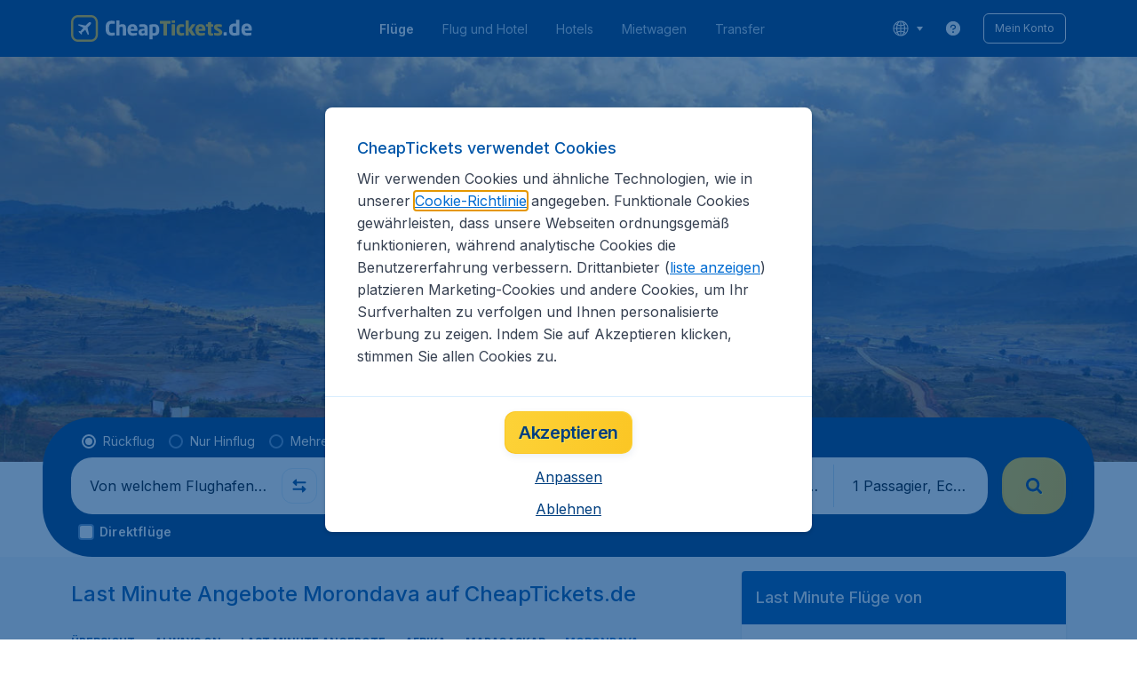

--- FILE ---
content_type: application/javascript
request_url: https://assets.travix.com/client/3890-e764fd19fef67c1529c6.js
body_size: 2492
content:
"use strict";(self.__LOADABLE_LOADED_CHUNKS__=self.__LOADABLE_LOADED_CHUNKS__||[]).push([[3890],{79074:function(e,t,n){var r=this&&this.__assign||function(){return r=Object.assign||function(e){for(var t,n=1,r=arguments.length;n<r;n++)for(var o in t=arguments[n])Object.prototype.hasOwnProperty.call(t,o)&&(e[o]=t[o]);return e},r.apply(this,arguments)},o=this&&this.__createBinding||(Object.create?function(e,t,n,r){void 0===r&&(r=n);var o=Object.getOwnPropertyDescriptor(t,n);o&&!("get"in o?!t.__esModule:o.writable||o.configurable)||(o={enumerable:!0,get:function(){return t[n]}}),Object.defineProperty(e,r,o)}:function(e,t,n,r){void 0===r&&(r=n),e[r]=t[n]}),i=this&&this.__setModuleDefault||(Object.create?function(e,t){Object.defineProperty(e,"default",{enumerable:!0,value:t})}:function(e,t){e.default=t}),a=this&&this.__importStar||function(e){if(e&&e.__esModule)return e;var t={};if(null!=e)for(var n in e)"default"!==n&&Object.prototype.hasOwnProperty.call(e,n)&&o(t,e,n);return i(t,e),t},u=this&&this.__importDefault||function(e){return e&&e.__esModule?e:{default:e}};Object.defineProperty(t,"__esModule",{value:!0});var l=n(74848),c=a(n(43819)),f=u(n(81817));t.default=function(e){var t=e.children,n=e.dataAttrs,o=void 0===n?{}:n,i=e.fullWidth;return(0,l.jsx)(c.HeaderWrapper,{fullWidth:i,children:i?(0,l.jsx)(c.Header,r({},o,{children:t})):(0,l.jsx)(f.default,{children:(0,l.jsx)(c.Header,r({},o,{children:t}))})})}},92550:function(e,t,n){var r=this&&this.__assign||function(){return r=Object.assign||function(e){for(var t,n=1,r=arguments.length;n<r;n++)for(var o in t=arguments[n])Object.prototype.hasOwnProperty.call(t,o)&&(e[o]=t[o]);return e},r.apply(this,arguments)},o=this&&this.__createBinding||(Object.create?function(e,t,n,r){void 0===r&&(r=n);var o=Object.getOwnPropertyDescriptor(t,n);o&&!("get"in o?!t.__esModule:o.writable||o.configurable)||(o={enumerable:!0,get:function(){return t[n]}}),Object.defineProperty(e,r,o)}:function(e,t,n,r){void 0===r&&(r=n),e[r]=t[n]}),i=this&&this.__setModuleDefault||(Object.create?function(e,t){Object.defineProperty(e,"default",{enumerable:!0,value:t})}:function(e,t){e.default=t}),a=this&&this.__importStar||function(e){if(e&&e.__esModule)return e;var t={};if(null!=e)for(var n in e)"default"!==n&&Object.prototype.hasOwnProperty.call(e,n)&&o(t,e,n);return i(t,e),t},u=this&&this.__rest||function(e,t){var n={};for(var r in e)Object.prototype.hasOwnProperty.call(e,r)&&t.indexOf(r)<0&&(n[r]=e[r]);if(null!=e&&"function"==typeof Object.getOwnPropertySymbols){var o=0;for(r=Object.getOwnPropertySymbols(e);o<r.length;o++)t.indexOf(r[o])<0&&Object.prototype.propertyIsEnumerable.call(e,r[o])&&(n[r[o]]=e[r[o]])}return n};Object.defineProperty(t,"__esModule",{value:!0});var l=n(74848),c=a(n(43819));t.default=function(e){var t=e.dataAttrs,n=void 0===t?{}:t,o=e.ariaLabel,i=void 0===o?"button":o,a=u(e,["dataAttrs","ariaLabel"]);return(0,l.jsx)(c.HeaderButton,r({},n,a,{"aria-label":i}))}},39961:function(e,t,n){var r=this&&this.__assign||function(){return r=Object.assign||function(e){for(var t,n=1,r=arguments.length;n<r;n++)for(var o in t=arguments[n])Object.prototype.hasOwnProperty.call(t,o)&&(e[o]=t[o]);return e},r.apply(this,arguments)},o=this&&this.__createBinding||(Object.create?function(e,t,n,r){void 0===r&&(r=n);var o=Object.getOwnPropertyDescriptor(t,n);o&&!("get"in o?!t.__esModule:o.writable||o.configurable)||(o={enumerable:!0,get:function(){return t[n]}}),Object.defineProperty(e,r,o)}:function(e,t,n,r){void 0===r&&(r=n),e[r]=t[n]}),i=this&&this.__setModuleDefault||(Object.create?function(e,t){Object.defineProperty(e,"default",{enumerable:!0,value:t})}:function(e,t){e.default=t}),a=this&&this.__importStar||function(e){if(e&&e.__esModule)return e;var t={};if(null!=e)for(var n in e)"default"!==n&&Object.prototype.hasOwnProperty.call(e,n)&&o(t,e,n);return i(t,e),t},u=this&&this.__rest||function(e,t){var n={};for(var r in e)Object.prototype.hasOwnProperty.call(e,r)&&t.indexOf(r)<0&&(n[r]=e[r]);if(null!=e&&"function"==typeof Object.getOwnPropertySymbols){var o=0;for(r=Object.getOwnPropertySymbols(e);o<r.length;o++)t.indexOf(r[o])<0&&Object.prototype.propertyIsEnumerable.call(e,r[o])&&(n[r[o]]=e[r[o]])}return n};Object.defineProperty(t,"__esModule",{value:!0});var l=n(74848),c=a(n(43819));t.default=function(e){var t=e.dataAttrs,n=e.ariaLabel,o=u(e,["dataAttrs","ariaLabel"]);return(0,l.jsx)(c.HeaderLogo,r({"aria-label":n},t,o))}},20975:function(e,t,n){var r=this&&this.__importDefault||function(e){return e&&e.__esModule?e:{default:e}};Object.defineProperty(t,"__esModule",{value:!0}),t.HeaderLogo=t.HeaderButton=t.default=void 0;var o=n(79074);Object.defineProperty(t,"default",{enumerable:!0,get:function(){return r(o).default}});var i=n(92550);Object.defineProperty(t,"HeaderButton",{enumerable:!0,get:function(){return r(i).default}});var a=n(39961);Object.defineProperty(t,"HeaderLogo",{enumerable:!0,get:function(){return r(a).default}})},55958:function(e,t,n){var r=this&&this.__makeTemplateObject||function(e,t){return Object.defineProperty?Object.defineProperty(e,"raw",{value:t}):e.raw=t,e},o=this&&this.__importDefault||function(e){return e&&e.__esModule?e:{default:e}};Object.defineProperty(t,"__esModule",{value:!0});var i,a,u=o(n(69677)),l=o(n(64171)).default.div.withConfig({componentId:"sc-1g5q5gy"})(a||(a=r(["\n  align-items: center;\n  display: flex;\n  height: 45px;\n  justify-content: space-between;\n  ","\n"],["\n  align-items: center;\n  display: flex;\n  height: 45px;\n  justify-content: space-between;\n  ","\n"])),u.default.m(i||(i=r(["\n    height: 64px;\n  "],["\n    height: 64px;\n  "]))));t.default=l},59922:function(e,t,n){var r=this&&this.__makeTemplateObject||function(e,t){return Object.defineProperty?Object.defineProperty(e,"raw",{value:t}):e.raw=t,e},o=this&&this.__importDefault||function(e){return e&&e.__esModule?e:{default:e}};Object.defineProperty(t,"__esModule",{value:!0});var i,a,u=o(n(69677)),l=o(n(64171)).default.button.withConfig({componentId:"sc-14pebfj"})(a||(a=r(["\n  align-items: center;\n  background: ",";\n  border: none;\n  color: ",";\n  cursor: pointer;\n  display: flex;\n  flex-direction: ",";\n  font-family: ",";\n  font-size: ",";\n  height: 100%;\n  justify-content: center;\n  padding: 0;\n\n  ","\n\n  svg {\n    use {\n      fill: ",";\n    }\n  }\n\n  > span {\n    ","\n  }\n"],["\n  align-items: center;\n  background: ",";\n  border: none;\n  color: ",";\n  cursor: pointer;\n  display: flex;\n  flex-direction: ",";\n  font-family: ",";\n  font-size: ",";\n  height: 100%;\n  justify-content: center;\n  padding: 0;\n\n  ","\n\n  svg {\n    use {\n      fill: ",";\n    }\n  }\n\n  > span {\n    ","\n  }\n"])),(function(e){var t=e.background,n=e.theme;return t?n.colors[t]:n.colors[n.header.BACKGROUND_COLOR]}),(function(e){var t=e.color,n=e.theme;return t?n.colors[t]:n.colors[n.header.TEXT_COLOR]}),(function(e){return e.direction}),(function(e){return e.theme.fonts.global.fontFamily}),(function(e){return e.theme.fonts.sizes.fs100}),u.default.m(i||(i=r(["\n    font-size: 0.875rem;\n  "],["\n    font-size: 0.875rem;\n  "]))),(function(e){var t=e.color,n=e.theme;return t?n.colors[t]:n.colors[n.header.TEXT_COLOR]}),(function(e){var t=e.direction,n=e.theme;return"column"===t?"margin-top: ".concat(n.spacings.s200,";"):"margin-right: ".concat(n.spacings.s300,";")}));t.default=l},1533:function(e,t,n){var r=this&&this.__makeTemplateObject||function(e,t){return Object.defineProperty?Object.defineProperty(e,"raw",{value:t}):e.raw=t,e},o=this&&this.__importDefault||function(e){return e&&e.__esModule?e:{default:e}};Object.defineProperty(t,"__esModule",{value:!0});var i,a,u=o(n(69677)),l=o(n(64171)).default.a.withConfig({componentId:"sc-7rjjw4"})(a||(a=r(["\n  background: url(",") no-repeat center;\n  display: block;\n  height: 100%;\n  width: ",";\n\n  ","\n"],["\n  background: url(",") no-repeat center;\n  display: block;\n  height: 100%;\n  width: ",";\n\n  ","\n"])),(function(e){return e.logoUrl}),(function(e){return e.theme.header.COMPACT_LOGO_WIDTH}),u.default.m(i||(i=r(["\n    width: ",";\n  "],["\n    width: ",";\n  "])),(function(e){return e.theme.header.LOGO_WIDTH})));t.default=l},52419:function(e,t,n){var r=this&&this.__makeTemplateObject||function(e,t){return Object.defineProperty?Object.defineProperty(e,"raw",{value:t}):e.raw=t,e},o=this&&this.__importDefault||function(e){return e&&e.__esModule?e:{default:e}};Object.defineProperty(t,"__esModule",{value:!0});var i,a=o(n(64171)).default.header.withConfig({componentId:"sc-nuplpe"})(i||(i=r(["\n  background: ",";\n  ","\n"],["\n  background: ",";\n  ","\n"])),(function(e){var t=e.theme;return t.colors[t.header.BACKGROUND_COLOR]}),(function(e){var t=e.theme.spacings;return e.fullWidth&&"padding: 0 ".concat(t.s800)}));t.default=a},43819:function(e,t,n){var r=this&&this.__importDefault||function(e){return e&&e.__esModule?e:{default:e}};Object.defineProperty(t,"__esModule",{value:!0}),t.HeaderWrapper=t.HeaderLogo=t.HeaderButton=t.Header=void 0;var o=n(55958);Object.defineProperty(t,"Header",{enumerable:!0,get:function(){return r(o).default}});var i=n(59922);Object.defineProperty(t,"HeaderButton",{enumerable:!0,get:function(){return r(i).default}});var a=n(1533);Object.defineProperty(t,"HeaderLogo",{enumerable:!0,get:function(){return r(a).default}});var u=n(52419);Object.defineProperty(t,"HeaderWrapper",{enumerable:!0,get:function(){return r(u).default}})},99314:function(e,t,n){var r=this&&this.__assign||function(){return r=Object.assign||function(e){for(var t,n=1,r=arguments.length;n<r;n++)for(var o in t=arguments[n])Object.prototype.hasOwnProperty.call(t,o)&&(e[o]=t[o]);return e},r.apply(this,arguments)},o=this&&this.__createBinding||(Object.create?function(e,t,n,r){void 0===r&&(r=n);var o=Object.getOwnPropertyDescriptor(t,n);o&&!("get"in o?!t.__esModule:o.writable||o.configurable)||(o={enumerable:!0,get:function(){return t[n]}}),Object.defineProperty(e,r,o)}:function(e,t,n,r){void 0===r&&(r=n),e[r]=t[n]}),i=this&&this.__setModuleDefault||(Object.create?function(e,t){Object.defineProperty(e,"default",{enumerable:!0,value:t})}:function(e,t){e.default=t}),a=this&&this.__importStar||function(e){if(e&&e.__esModule)return e;var t={};if(null!=e)for(var n in e)"default"!==n&&Object.prototype.hasOwnProperty.call(e,n)&&o(t,e,n);return i(t,e),t},u=this&&this.__rest||function(e,t){var n={};for(var r in e)Object.prototype.hasOwnProperty.call(e,r)&&t.indexOf(r)<0&&(n[r]=e[r]);if(null!=e&&"function"==typeof Object.getOwnPropertySymbols){var o=0;for(r=Object.getOwnPropertySymbols(e);o<r.length;o++)t.indexOf(r[o])<0&&Object.prototype.propertyIsEnumerable.call(e,r[o])&&(n[r[o]]=e[r[o]])}return n};Object.defineProperty(t,"__esModule",{value:!0});var l=n(74848),c=n(96540),f=a(n(676)),d=(0,c.forwardRef)((function(e,t){var n=e.dataAttrs,o=e.children,i=e.renderDivider,a=u(e,["dataAttrs","children","renderDivider"]),d=c.Children.toArray(o).filter((function(e){return null!=e&&"boolean"!=typeof e})),s=d.length;return(0,l.jsx)(f.Stack,r({ref:t},n,a,{children:c.Children.map(d,(function(e,t){return(0,l.jsxs)(l.Fragment,{children:[e,t<s-1&&i&&i(t)]})}))}))}));d.displayName="Stack",t.default=d},33102:function(e,t,n){var r=this&&this.__importDefault||function(e){return e&&e.__esModule?e:{default:e}};Object.defineProperty(t,"__esModule",{value:!0}),t.default=void 0;var o=n(99314);Object.defineProperty(t,"default",{enumerable:!0,get:function(){return r(o).default}})},31701:function(e,t,n){var r=this&&this.__makeTemplateObject||function(e,t){return Object.defineProperty?Object.defineProperty(e,"raw",{value:t}):e.raw=t,e},o=this&&this.__createBinding||(Object.create?function(e,t,n,r){void 0===r&&(r=n);var o=Object.getOwnPropertyDescriptor(t,n);o&&!("get"in o?!t.__esModule:o.writable||o.configurable)||(o={enumerable:!0,get:function(){return t[n]}}),Object.defineProperty(e,r,o)}:function(e,t,n,r){void 0===r&&(r=n),e[r]=t[n]}),i=this&&this.__setModuleDefault||(Object.create?function(e,t){Object.defineProperty(e,"default",{enumerable:!0,value:t})}:function(e,t){e.default=t}),a=this&&this.__importStar||function(e){if(e&&e.__esModule)return e;var t={};if(null!=e)for(var n in e)"default"!==n&&Object.prototype.hasOwnProperty.call(e,n)&&o(t,e,n);return i(t,e),t},u=this&&this.__read||function(e,t){var n="function"==typeof Symbol&&e[Symbol.iterator];if(!n)return e;var r,o,i=n.call(e),a=[];try{for(;(void 0===t||t-- >0)&&!(r=i.next()).done;)a.push(r.value)}catch(e){o={error:e}}finally{try{r&&!r.done&&(n=i.return)&&n.call(i)}finally{if(o)throw o.error}}return a},l=this&&this.__spreadArray||function(e,t,n){if(n||2===arguments.length)for(var r,o=0,i=t.length;o<i;o++)!r&&o in t||(r||(r=Array.prototype.slice.call(t,0,o)),r[o]=t[o]);return e.concat(r||Array.prototype.slice.call(t))};Object.defineProperty(t,"__esModule",{value:!0});var c,f,d=a(n(91293)),s=n(34870),p=n(69677),h=a(n(64171)),_=function(e,t){var n=e.flexDirection,o=e.gap,i=void 0===o?0:o;return null!=n?(0,h.css)(c||(c=r(["\n        ","& > * + * {\n          margin: ",";\n        }\n      "],["\n        ","& > * + * {\n          margin: ",";\n        }\n      "])),t&&"&",(function(e){var t,r=e.theme;return function(e,t){if(0===t)return"0";switch(e){case"row":return"0 0 0 ".concat(t);case"row-reverse":return"0 ".concat(t," 0 0");case"column-reverse":return"0 0 ".concat(t);default:return"".concat(t," 0 0")}}(n,null!==(t=r.spacings[i])&&void 0!==t?t:i)})):void 0},b=(0,h.default)(d.Flex).attrs((function(e){var t;return{flexDirection:null!==(t=e.flexDirection)&&void 0!==t?t:"column",skipMediaFlex:!0,extended:l(l([],u(e.extended),!1),[(0,p.interpolate)(e,_)],!1)}})).withConfig({componentId:"sc-jw1875"})(f||(f=r(["\n  ","\n  ","\n"],["\n  ","\n  ","\n"])),_,(0,p.responsive)(s.getAllResponsiveStyles));t.default=b},676:function(e,t,n){var r=this&&this.__importDefault||function(e){return e&&e.__esModule?e:{default:e}};Object.defineProperty(t,"__esModule",{value:!0}),t.Stack=void 0;var o=n(31701);Object.defineProperty(t,"Stack",{enumerable:!0,get:function(){return r(o).default}})},89878:(e,t)=>{Object.defineProperty(t,"__esModule",{value:!0}),t.default=function(e){return e&&"scrollTop"in e&&void 0!==e.scrollTop?e.scrollTop:window.pageYOffset?window.pageYOffset:document.documentElement&&document.documentElement.scrollTop?document.documentElement.scrollTop:document.body.scrollTop?document.body.scrollTop:0}},77333:(e,t,n)=>{t.eG=void 0;var r=n(1877);Object.defineProperty(t,"VG",{enumerable:!0,get:function(){return r.scrollTo}}),Object.defineProperty(t,"eG",{enumerable:!0,get:function(){return r.scrollToTop}})},50943:(e,t)=>{Object.defineProperty(t,"__esModule",{value:!0});var n=function(e,t){e===window?window.scrollTo(0,t):e.scrollTop=t},r=function(e,t,o){void 0===o&&(o=window),window.requestAnimationFrame((function(){var i=t-e;if(Math.abs(i)<=1)n(o,t);else{var a=.9*e+.1*t;n(o,Math.round(a)),r(a,t,o)}}))};t.default=r},1877:function(e,t,n){var r=this&&this.__importDefault||function(e){return e&&e.__esModule?e:{default:e}};Object.defineProperty(t,"__esModule",{value:!0}),t.scrollToTop=t.scrollTo=void 0;var o=r(n(89878)),i=r(n(50943));t.scrollTo=function(e,t){void 0===t&&(t={});var n=t.behavior,r=t.offset,a=void 0===r?0:r,u=t.scrollableElement,l=void 0===u?window:u;if(null!==e){var c,f=(0,o.default)(l),d=0;"number"!=typeof e?("getBoundingClientRect"in l&&(d=l.getBoundingClientRect().top),c=f+e.getBoundingClientRect().top):c=e,c+=a-d,n?window.scrollTo({behavior:n,top:c}):(0,i.default)(f,c,l)}},t.scrollToTop=function(){0!==window.pageYOffset&&window.scrollTo(0,0)}}}]);

--- FILE ---
content_type: application/javascript
request_url: https://assets.travix.com/client/6901-f65d848d21170e6ed37d.js
body_size: 3789
content:
"use strict";(self.__LOADABLE_LOADED_CHUNKS__=self.__LOADABLE_LOADED_CHUNKS__||[]).push([[6901],{8277:(e,t,n)=>{n.d(t,{j:()=>o});var r=n(31848),s=n(74535),l=n(54020),a=new RegExp("^passengers\\[\\d+\\]("+l.jN+"|"+l.x2+"|"+l.P+"|"+l.X3+"|"+s.mi+"\\.("+s.wz+"|"+s.uk+"|"+s.vP+"|"+s.ny+"|"+s.z$+")|"+r.E+"\\[\\d+\\]("+r.wm+"|"+r.Xs+"))$"),o=e=>{var{name:t}=e;return!!t&&a.test(t)}},85998:(e,t,n)=>{n.d(t,{A:()=>l});var r=n(78942),s=n(47645);const l=e=>{var{pathname:t,search:n}=s.A.location,l=(0,r.O)(t);return"/"+[(0,r.O)(e),l].filter(Boolean).join("/")+n}},73005:(e,t,n)=>{n.d(t,{A:()=>c});var r=n(20975),s=n.n(r),l=n(27628),a=n(57324),o=n(26909),i=n(74848);const c=e=>{var{children:t}=e,{configurations:{assets:{logo2:n}}}=o.A.get();return(0,i.jsxs)(s(),{children:[(0,i.jsx)(r.HeaderLogo,{ariaLabel:(0,l.A)("common.brandLogo.linkAltText"),dataAttrs:{"data-gtm-id":"header-logo"},href:(0,a.A)(),logoUrl:n}),t]})}},3113:(e,t,n)=>{n.d(t,{A:()=>d});var r=n(96540),s=n(77333),l=n(31060),a=n(8277),o=n(2320),i=n(74848);class c extends r.PureComponent{constructor(){super(...arguments),this.registredElements={},this.handleRegisterElement=(e,t)=>{this.registredElements[e]=t},this.handleUpdateElement=(e,t)=>{this.registredElements[t]=this.registredElements[e],delete this.registredElements[e]},this.handleRemoveElement=e=>{delete this.registredElements[e]},this.handleScrollToElement=(e,t)=>{if(this.registredElements[e]){var{element:n,offset:r}=this.registredElements[e];if(n){var l,i=n.querySelector("input");i&&(0,a.j)({name:i.name})&&i.focus();var c=null==(l=e.match(/^(passengers\[\d+\])/))?void 0:l[1],d=null==t?void 0:t.getVariation(o.su.FE_ALWAYS_EXPAND_PAX_ANCILLARY,!1);(0,a.j)({name:e})&&c&&(d===o.ks.FE_ALWAYS_EXPAND_PAX_ANCILLARY.VersionB||d===o.ks.FE_ALWAYS_EXPAND_PAX_ANCILLARY.VersionC)&&({element:n,offset:r}=this.registredElements[c]),(0,s.VG)(n,{offset:r})}}},this.handleScrollToTopElement=e=>{this.scrollToExtremumElement(e,"top")},this.handleScrollToBottomElement=e=>{this.scrollToExtremumElement(e,"bottom")},this.scrollToExtremumElement=(e,t)=>{var n=this.findElementsByMatch(e);if(n.length){var{element:r,offset:l}=n.reduce(((e,n)=>{var{element:r}=e,{element:s}=n,l=r.getBoundingClientRect().top,a=s.getBoundingClientRect().top;return"top"===t?a<l?n:e:a>l?n:e}));(0,s.VG)(r,{offset:l})}},this.findElementsByMatch=e=>Object.entries(this.registredElements).filter((t=>{var[n]=t;return-1!==n.search(e)})).map((e=>{var[,t]=e;return t}))}render(){var{children:e}=this.props,t={scrollToElement:this.handleScrollToElement,scrollToTopElement:this.handleScrollToTopElement,scrollToBottomElement:this.handleScrollToBottomElement,registerElement:this.handleRegisterElement,updateElement:this.handleUpdateElement,removeElement:this.handleRemoveElement};return(0,i.jsx)(l.K,{value:t,children:e})}}const d=c},31060:(e,t,n)=>{n.d(t,{K:()=>s,Z:()=>l});var r=n(96540),{Provider:s,Consumer:l}=(0,r.createContext)({scrollToElement:()=>{},scrollToTopElement:()=>{},scrollToBottomElement:()=>{},registerElement:()=>{},updateElement:()=>{},removeElement:()=>{}})},21513:(e,t,n)=>{n.d(t,{Ay:()=>i,ur:()=>o});var r=n(69733),s=n(42094),l=n(39129),a=e=>({gtmActions:{callApiEvent:t=>e((0,s.B)(t)),callEnhancedEcommerceEvent:t=>e((0,s.od)(t)),callPageEvent:t=>e((0,s.Ye)(t)),callApiErrorEvent:(t,n)=>e((0,s.HB)({errorCode:t,contentProvider:n})),callValidationErrorEvent:t=>e((0,s.Md)(t)),callPaxErrorEvent:()=>e((0,s.oT)()),callStartPaxFormEvent:()=>e((0,s.mV)()),callRecentSearchEvent:t=>e((0,s.eH)(t)),callLogoutEvent:t=>e((0,s.PH)(t)),callLoginEvent:t=>e((0,s.iL)(t)),callUpgradeAccountEmailSentSuccessEvent:t=>e((0,s.H4)(t)),callUpgradeAccountSuccessEvent:t=>e((0,s.bh)(t)),callInformativeModalEvent:t=>e((0,s.Ee)(t)),callSubscribeSuccessEvent:()=>e((0,s.kC)()),callNotificationEvent:t=>e((0,s.gQ)(t)),callLoginSidepanelShownEvent:()=>e((0,s.k6)()),callRegistrationPopupShownEvent:()=>e((0,s.nd)()),callCfarSidepanelShownEvent:()=>e((0,s.L7)()),callAccountDetailsEvent:t=>e((0,s.Ch)(t)),callConfirmationEmailAutoLoginSuccessEvent:t=>e((0,s.B2)(t)),callConfirmationEmailAutoLoginFailEvent:t=>e((0,s.i4)(t)),callETicketEmailAutoLoginSuccessEvent:t=>e((0,s.fh)(t)),callETicketEmailAutoLoginFailEvent:t=>e((0,s.W8)(t)),callSrpNoResultsEvent:t=>e((0,s.hM)(t)),callSrpDropdownsEvent:t=>e((0,s.WX)(t)),callSrpBannerEvent:t=>e((0,s.w6)(t)),callSrpSharedFlightExpiredEvent:t=>e((0,s.WM)(t)),callSSChangeApiEvent:t=>e((0,s.bC)(t)),callTimerEvent:t=>e((0,s.ij)(t)),callSavedPaxDropdownShownEvent:t=>e((0,s.n6)(t)),callSavedPaxDropdownOpenEvent:t=>e((0,s.M9)(t)),callSavedPaxDropdownSelectPaxEvent:t=>e((0,s.D)(t)),callSavedPaxDropdownSelectEmptyEvent:t=>e((0,s.Bx)(t)),callSavedPaxDropdownAlreadyChosenEvent:t=>e((0,s.Kn)(t)),callBookerDropdownShownEvent:t=>e((0,s.xo)(t)),callBookerDropdownOpenEvent:t=>e((0,s.Au)(t)),callBookerDropdownSelectPaxEvent:t=>e((0,s.xG)(t)),callBookerDropdownSelectDifferentEvent:t=>e((0,s.jz)(t)),callPriceJumpEvent:t=>e((0,s.Uy)(t)),callCheckoutErrorEvent:t=>e((0,s.hV)(t)),callSpecialConditionsEvent:t=>e((0,s.As)(t)),callSBDestinationDiscoveryShownEvent:()=>e((0,s.$J)()),callNameGuidelinesEvent:t=>e((0,s.vA)(t)),callPopUpModalShownEvent:t=>e((0,s.D1)(t)),callCustomerSurveyPopupSubmitEvent:t=>e((0,s.Vy)(t)),callMultiPNRTabsShownEvent:t=>e((0,s.Ld)(t)),callMultiPNRCancelFlowEvent:t=>e((0,s.ai)(t))}}),o=()=>{var{gtmActions:e}=(0,l.V)(a);return{gtmActions:e}};const i=(0,r.Ng)(null,a)},78942:(e,t,n)=>{n.d(t,{O:()=>r});var r=e=>e.startsWith("/")?e.substr(1):e},83505:(e,t,n)=>{n.d(t,{A:()=>a});var r=n(96540),s=n(56347);function l(){return l=Object.assign?Object.assign.bind():function(e){for(var t=1;t<arguments.length;t++){var n=arguments[t];for(var r in n)({}).hasOwnProperty.call(n,r)&&(e[r]=n[r])}return e},l.apply(null,arguments)}const a=e=>{var t=(0,s.W6)(),n=(0,s.zy)(),[a,o]=(0,r.useState)((()=>n.hash===e)),i=(0,r.useCallback)((()=>{var r=n.hash===e?"":e;t.push(l({},n,{hash:r}))}),[e,t,n]);return(0,r.useEffect)((()=>{o(e===n.hash)}),[e,n.hash]),[a,i]}},3105:(e,t,n)=>{n.d(t,{A:()=>i});var r=n(28749),s=n.n(r),l=n(22353),a=n.n(l),o=n(26909);const i=()=>{var e=a()(),t=s()();if(e)return t;var{userAgent:n}=o.A.get();if(!n)return{desktop:!1,tablet:!1,mobile:!0,xl:!1,l:!1,m:!1,s:!0};var{isDesktop:r,isTablet:l,isMobile:i}=n;return{desktop:r,tablet:l,mobile:i,xl:r,l:r,m:l,s:i}}},8592:(e,t,n)=>{n.d(t,{A:()=>v});var r=n(96540),s=n(56347),l=n(85998),a=n(3105),o=n(8474),i=n(14687),c=n(41753),d=n(78942),u=n(93017),m=n(89299),h=n(74848);const v=e=>{var{onLogout:t}=e,{mobile:n}=(0,a.A)(),{search:v,pathname:E}=(0,s.zy)(),p=u.A.get(),g=(0,r.useMemo)((()=>{var e,t;return E===o.A.SearchResults||E===o.A.SearchResultsNl?(e=>(t,n)=>{var r="/"===t?"":t,s=e;return(0,m.S)(e)&&(s=s.replace(/(UserLanguage=)[^&]*/,"$1"+n.split("-")[0])),n.toLocaleLowerCase().startsWith("nl-")?""+r+o.A.SearchResultsNl+s:""+r+o.A.SearchResults+s})(v):E.startsWith("/account/")?l.A:(t=null==p||null==(e=p.meta)?void 0:e.availableLanguages,(e,n)=>{var r="",s=null==t?void 0:t.find((e=>{var{shortName:t}=e;return n.toUpperCase().includes(t)}));return null!=s&&s.url&&(r=s.url),r||(r="/"+(0,d.O)(e)),r})}),[v,E,p]);return n?(0,h.jsx)(c.A,{getCustomMenuItemUrl:g,onLogout:t}):(0,h.jsx)(i.A,{getCustomMenuItemUrl:g,onLogout:t})}},14687:(e,t,n)=>{n.d(t,{A:()=>r});const r=(0,n(94565).Ay)({resolved:{},chunkName:()=>"DesktopHeader",isReady(e){var t=this.resolve(e);return!0===this.resolved[t]&&!!n.m[t]},importAsync:()=>Promise.all([n.e(4565),n.e(4137),n.e(1537),n.e(9670)]).then(n.bind(n,86437)),requireAsync(e){var t=this.resolve(e);return this.resolved[t]=!1,this.importAsync(e).then((e=>(this.resolved[t]=!0,e)))},requireSync(e){var t=this.resolve(e);return n(t)},resolve:()=>86437})},41753:(e,t,n)=>{n.d(t,{A:()=>r});const r=(0,n(94565).Ay)({resolved:{},chunkName:()=>"MobileHeader",isReady(e){var t=this.resolve(e);return!0===this.resolved[t]&&!!n.m[t]},importAsync:()=>n.e(1994).then(n.bind(n,74688)),requireAsync(e){var t=this.resolve(e);return this.resolved[t]=!1,this.importAsync(e).then((e=>(this.resolved[t]=!0,e)))},requireSync(e){var t=this.resolve(e);return n(t)},resolve:()=>74688})},65294:(e,t,n)=>{n.d(t,{$6:()=>y,$T:()=>b,$p:()=>S,AA:()=>L,Aq:()=>E,DL:()=>g,F:()=>m,IO:()=>P,RO:()=>x,W8:()=>v,_i:()=>o,bW:()=>A,dV:()=>D,fK:()=>u,gg:()=>a,i_:()=>C,jZ:()=>h,l4:()=>p,lJ:()=>d,po:()=>f,sk:()=>c});var r=n(85449),s=n(27628);function l(){return l=Object.assign?Object.assign.bind():function(e){for(var t=1;t<arguments.length;t++){var n=arguments[t];for(var r in n)({}).hasOwnProperty.call(n,r)&&(e[r]=n[r])}return e},l.apply(null,arguments)}var a="dates",o="flightType",i="flights",c=360,d="destinationCity",u="departureCity",m="passengersAndClass",h="destinationTripCityId",v={[u]:"",[d]:"",[r.gl.DepartureAirport]:"",[r.gl.DestinationAirport]:"",[a]:"",[h]:""},E=function(e){return e[e.Min=1]="Min",e[e.Max=9]="Max",e}({}),p={[u]:"",[d]:"",departure:void 0,destination:void 0,[a]:[null,null]},g={[i]:[l({},v)],[o]:r.nV.Return,[m]:{adults:E.Min,children:0,flightClass:r.Rq.Economy,infants:0,passengers:E.Min}},A=Object.keys(r.nV).map((e=>r.nV[e])),y=A.reduce(((e,t,n)=>l({},e,{[t]:n})),{}),f=" - ",S=5e3,b="#spanish-residential-modal",x="#dynamic-packaging-modal",C={adults:E.Min,children:0,infants:0},P=function(e){return e.flightOnly="flightOnly",e.dynamicPackaging="dynamicPackaging",e}({}),D=()=>({[r.Rq.Economy]:{label:(0,s.A)("searchBox.flightClasses.economy"),gtmId:"sb-class-economy",e2eId:"searchbox.class.economy"},[r.Rq.PremiumEconomy]:{label:(0,s.A)("searchBox.flightClasses.premiumEconomy"),gtmId:"sb-class-economyPlus",e2eId:"searchbox.class.premiumEconomy"},[r.Rq.Business]:{label:(0,s.A)("searchBox.flightClasses.business"),gtmId:"sb-class-business",e2eId:"searchbox.class.business"},[r.Rq.First]:{label:(0,s.A)("searchBox.flightClasses.first"),gtmId:"sb-class-first",e2eId:"searchbox.class.first"}}),L=function(e){return void 0===e&&(e="mobile"),[{dataAttrs:{"data-testid":"searchbox.flightType.return","data-gtm-id":"sb-return"},title:(0,s.A)("searchBox.flightTypes.return")},{dataAttrs:{"data-testid":"searchbox.flightType.oneWay","data-gtm-id":"sb-oneway"},title:(0,s.A)("searchBox.flightTypes.oneWay")},{dataAttrs:{"data-testid":"searchbox.flightType.multiDestination","data-gtm-id":"sb-multistop"},title:"desktop"===e?(0,s.A)("searchBox.flightTypes.multipleDestinationsFull"):(0,s.A)("searchBox.flightTypes.multipleDestinations")}]}},85449:(e,t,n)=>{n.d(t,{Rq:()=>l,gl:()=>s,nV:()=>r,zM:()=>a});var r=function(e){return e.Return="return",e.OneWay="oneWay",e.MultiDestination="multiDestination",e}({}),s=function(e){return e.DepartureAirport="departureAirport",e.DestinationAirport="destinationAirport",e}({}),l=function(e){return e.Economy="Y",e.PremiumEconomy="W",e.Business="B",e.First="F",e}({}),a={[l.Economy]:"Economy",[l.PremiumEconomy]:"Premium Economy",[l.Business]:"Business",[l.First]:"First"}},31848:(e,t,n)=>{n.d(t,{E:()=>r,Xs:()=>l,wm:()=>s});var r="frequentFlyerOptions",s="airlineCode",l="frequentFlyerNumber"},74535:(e,t,n)=>{n.d(t,{Q8:()=>u,SL:()=>h,TK:()=>m,Xs:()=>d,mi:()=>r,ny:()=>a,uk:()=>l,vP:()=>o,wz:()=>s,yV:()=>c,z$:()=>i,z9:()=>v});var r="identityDocument",s="nationalityCountryCode",l="number",a="issueCountryCode",o="expirationDate",i="issueDate",c=r+".nationalityCountryCode",d=r+".number",u=r+".issueCountryCode",m=r+".expirationDate",h=r+".issueDate",v=15},54020:(e,t,n)=>{n.d(t,{NP:()=>d,P:()=>r,T_:()=>c,X3:()=>a,iQ:()=>i,jN:()=>s,o1:()=>o,x2:()=>l});var r="gender",s="firstName",l="lastName",a="dob",o=60,i=60,c=/btn-save-pax-\d+/,d=/passengers\[\d+\]\.button\.next/},89299:(e,t,n)=>{n.d(t,{S:()=>s});var r=n(55462),s=e=>{var t;return!(null==(t=new URLSearchParams(e).get("ch"))||!t.startsWith(r.O))}},83082:(e,t,n)=>{n.d(t,{A:()=>r});const r=(0,n(94565).Ay)({resolved:{},chunkName:()=>"login",isReady(e){var t=this.resolve(e);return!0===this.resolved[t]&&!!n.m[t]},importAsync:()=>Promise.all([n.e(8440),n.e(952),n.e(3334),n.e(4565),n.e(1178),n.e(2914),n.e(5657),n.e(6849),n.e(784),n.e(6741),n.e(7793),n.e(6966)]).then(n.bind(n,96072)),requireAsync(e){var t=this.resolve(e);return this.resolved[t]=!1,this.importAsync(e).then((e=>(this.resolved[t]=!0,e)))},requireSync(e){var t=this.resolve(e);return n(t)},resolve:()=>96072},{ssr:!1})}}]);

--- FILE ---
content_type: application/javascript
request_url: https://assets.travix.com/client/ccpa-banner-setting-4c340253cd2279521b46.js
body_size: 333
content:
"use strict";(self.__LOADABLE_LOADED_CHUNKS__=self.__LOADABLE_LOADED_CHUNKS__||[]).push([[6328],{78117:(t,o,e)=>{e.r(o),e.d(o,{default:()=>m});var n=e(34974),a=e(66493),d=e.n(a),i=e(28466),c=e.n(i),s=e(9039),l=e(36819),r=e.n(l),A=e(49415),k=e(27628),C=e(74848);const m=t=>{var{onAcceptSettings:o,onDeclineSettings:e,isActive:a}=t,i=(0,k.A)("cookieConsentModal.cookieStatementURL");return(0,C.jsxs)(s.Modal,{active:a,openAnimation:"from-bottom",children:[(0,C.jsx)(s.Modal.Header,{children:(0,k.A)("cookieConsentModal.CCPA.cookieModalTitle")}),(0,C.jsxs)(s.Modal.Content,{children:[(0,C.jsx)(d(),{children:(0,C.jsx)(r(),{fontSize:"fs400",children:(0,C.jsx)(c(),{children:(0,k.A)("cookieConsentModal.CCPA.cookieModal2Text",{cookieStatementURL:i,dataGtmIdPdf:"cookie-statement-pdf",dataGtmIdSettings:"change-cookie-settings"})})})}),(0,C.jsx)(d(),{marginBlockStart:"s800",children:(0,C.jsx)(n.PrimaryButton,{dataAttrs:{"data-gf-id":A.s,"data-gtm-id":"btn-consent-standard","data-testid":"cookieModal2.acceptButton"},onClick:o,children:(0,k.A)("cookieConsentModal.CCPA.cookieModal2AcceptButton")})}),(0,C.jsx)(d(),{marginBlockStart:"s500",children:(0,C.jsx)(n.SecondaryButton,{dataAttrs:{"data-gtm-id":"btn-consent-custom","data-testid":"cookieModal2.declineButton"},onClick:e,children:(0,k.A)("cookieConsentModal.CCPA.cookieModal2DeclineButton")})})]})]})}},49415:(t,o,e)=>{e.d(o,{s:()=>n});var n="btn-consent-standard"}}]);

--- FILE ---
content_type: application/javascript
request_url: https://static-assets.travix.com/packages/train/csec/*/c-sec.js?v=2026115
body_size: 25366
content:
var _0x144d=["54686xJhtKW","7vIxOgl","100457jTZadP","165ztOQMv","3457kPmHZc","1oSrmgs","1067213UwAQrs","2269400ASQKSX","1ApXiZa","286181atllcE","7FWVPlj","238301KzCRbS","6YOtiVc"],_0x26b0=function(e,n){return _0x144d[e-=386]};(function(e,n){for(var t=_0x26b0;;)try{if(849619===parseInt(t(386))*-parseInt(t(387))+-parseInt(t(388))*parseInt(t(389))+-parseInt(t(390))*-parseInt(t(391))+-parseInt(t(392))*-parseInt(t(393))+parseInt(t(394))*parseInt(t(395))+-parseInt(t(396))*parseInt(t(397))+parseInt(t(398)))break;e.push(e.shift())}catch(n){e.push(e.shift())}})(_0x144d),function e(){var n,t={SJwbH:function(e,n){return e!==n},oszYd:function(e,n){return e/n},MbYsa:"69783956775867344e5853626b645431",qHCXG:function(e,n){return e===n},VSXGV:"page_id",PcUsI:function(e,n){return e&&n},XkdSe:function(e,n){return e>n},unYvt:function(e,n){return e+n},XvGPc:function(e,n){return e+n},jpFOY:function(e,n,t){return e(n,t)},KPCTZ:function(e,n){return e+n},EbsUc:function(e,n){return e+n},EySww:function(e,n){return e+n},stieH:"_RF2=",NybLj:"; expires=Thu, 18 Dec 2043 12:00:00 GMT; path=/; domain=",LJMpF:"div",nVUgD:"calc(100px * sin(45deg))",PWaip:"calc(",UqkZS:function(e,n){return e(n)},KMnWz:"baselineSource",uBhgF:"first",SslCW:function(e,n){return e===n},TpnpN:"iframe",jTnnG:"boolean",DvZEF:function(e,n,t){return e(n,t)},yvqXS:"width",ODZer:"1lh",CcHlJ:function(e,n,t){return e(n,t)},rmSpn:"alignItems",DoJAy:"last baseline",qnqPX:"https://example.com/books/:id",sTQTB:function(e,n){return e===n},dtFfe:"Failed to construct 'URLPattern': Invalid baseURL '[object Object]'",jhreA:"resource",NDdTB:function(e,n){return e!==n},SamBh:"en-US",qhwMZ:"currency",QQDjV:"CHF",tBgUx:function(e,n){return e(n)},YtqSP:"CHF 3–5",EHKgP:function(e,n){return e instanceof n},GPmeY:"script",SoqFe:"body:has(*)",mFcnC:"object-view-box",IEEbG:"rotate",PpTZR:"fontPalette",UsBUN:function(e,n){return e(n)},OejTN:"input",sEywh:"text-emphasis",xFdwU:function(e,n){return e(n)},askvD:function(e,n,t){return e(n,t)},YqWtE:"transform",EPMvj:"perspective(none)",aKGYh:"(prefers-contrast: more)",LAiYC:"containIntrinsicBlockSize",aalED:"display-capture",likQO:function(e,n){return e(n)},LblKU:"scrollbarGutter",fmtUn:function(e,n){return e(n)},qjbye:function(e,n){return e(n)},kovaB:"MyError",fdQAN:"testing",PSpWR:function(e,n){return e===n},INPEa:"video",uFCTi:"noplaybackrate",BMbRs:"numeric",mpHvy:"short",aWTbA:"2019-05-20T07:00:00",PUJuY:function(e,n){return e(n)},hkEUr:"style",MmJjO:'@counter-style custom { system: fixed; symbols: Ⓐ Ⓑ Ⓒ; suffix: " "; }',Ildid:"custom",CmCAk:function(e,n){return e===n},wmQlr:"overflow",DoBWa:"clip",ITnec:function(e,n){return e!==n},NsJbm:"source",afHdG:function(e){return e()},LZOPr:"cfp_loaded",dPLeh:function(e,n){return e===n},IuPsU:"function",JkKQE:"[native code]",HfURK:function(e,n){return e===n},FuzHJ:"object",QJclD:function(e,n){return e!==n},wBqki:function(e,n){return e===n},MOqTa:function(e,n){return e!=n},foOKo:function(e,n){return e!==n},ydKnl:function(e,n){return e-n},yJPMk:"right",jSyfF:"left",ZjIfn:function(e,n){return e-n},DEiLe:"bottom",hGJoG:"top",miNAG:function(e,n){return e-n},VnMVe:"trigger",CuzWK:function(e,n){return e<n},fdnGg:function(e,n){return e!==n},eFRBJ:"[trigger='yes']",lHLVr:"[trigger='no']",PiNxQ:function(e,n,t,r){return e(n,t,r)},hRuBb:function(e,n){return e||n},CXUBp:function(e,n){return e<<n},Pqztk:function(e,n){return e(n)},fKYiX:"genCanvasFP",IRJuR:"canvas",cxSFp:"inline",FwuEh:function(e,n){return e===n},KTzbI:"evenodd",Jkacd:"yes",gKTZb:"alphabetic",UCYBc:"#f60",IwijJ:"#069",PyYMk:"11pt Arial",RuzAl:"Cwm fjordbank glyphs vext quiz, 😃",PIZiq:"rgba(102, 204, 0, 0.2)",ySMbN:"18pt Arial",BgVZf:"multiply",mIxrM:"rgb(255,0,255)",DsdhK:function(e,n){return e*n},CpVjg:"rgb(0,255,255)",WKToS:function(e,n){return e*n},yCZJh:"rgb(255,255,0)",wZBiI:function(e,n){return e*n},zVjBB:function(e,n){return e*n},iZeDo:function(e,n,t){return e(n,t)},NrLnh:"ERROR",VElHT:function(e,n){return e(n)},apomA:"genCanvasFP: ",AUWdQ:"EXT_texture_filter_anisotropic",fnklv:"WEBKIT_EXT_texture_filter_anisotropic",Nnsph:"MOZ_EXT_texture_filter_anisotropic",FULZJ:function(e,n){return e&n},SwMUn:function(e,n){return e>>n},jvCxw:function(e,n){return e>>n},oBRIw:function(e,n){return e&n},GTTcj:function(e,n){return e<n},XUmKV:function(e,n){return e-n},VeBkb:function(e,n){return e+n},RXAsJ:"webgl version:",WpDDE:"webgl aliased line width range:",IaDcj:function(e,n){return e+n},Xilcm:"webgl aliased point size range:",ieNrf:function(e,n){return e(n)},DgPgw:function(e,n){return e+n},xGZDt:"webgl alpha bits:",tbzJK:"webgl antialiasing:",YuABW:function(e,n){return e===n},yajHb:function(e,n){return e<n},ThUTV:function(e,n){return e-n},hEZHd:function(e,n){return e+n},olqlp:"webgl fragment shader low float precision rangeMin:",YndeW:"webgl fragment shader low float precision rangeMax:",ZNlQK:"webgl vertex shader high int precision:",aBhst:"webgl vertex shader high int precision rangeMin:",OIfab:function(e,n){return e>=n},qoTRi:function(e,n){return e&n},AECAA:function(e,n){return e+n},GzGoB:"webgl fragment shader high int precision rangeMin:",pSMQV:"webgl fragment shader high int precision rangeMax:",QgVyc:"webgl fragment shader medium int precision:",SiKfG:function(e,n){return e+n},gbHyh:"webgl fragment shader medium int precision rangeMin:",xmSOB:function(e,n){return e(n)},nVDbJ:function(e,n){return e*n},bSzvT:function(e,n){return e==n},XEfDJ:"webgl max vertex texture image units:",bhPRq:"webgl max vertex uniform vectors:",DYDol:function(e,n){return e+n},qSMLZ:"webgl max viewport dims:",DPPIq:function(e,n){return e(n)},Qpkeq:function(e,n){return e+n},utIDu:"webgl red bits:",pkNzh:function(e,n){return e(n)},BKURH:"webgl renderer:",YrCbj:function(e,n){return e+n},PthDz:"webgl shading language version:",VdYHK:"webgl stencil bits:",ERrYH:function(e,n){return e+n},ahJyB:"webgl vendor:",ThPNN:"webgl2",SSxtA:"experimental-webgl2",pqHSr:"webgl",SjUhA:"experimental-webgl",QKETp:"moz-webgl",GoEvJ:"webgl fragment shader medium float precision:",JJgXi:"webgl fragment shader medium float precision rangeMin:",BGyhh:function(e,n){return e+n},QAhNQ:"webgl fragment shader medium float precision rangeMax:",Zriau:function(e,n){return e+n},ezBoj:"webgl fragment shader low float precision:",GtUXy:"webgl vertex shader high float precision:",jwlpH:"webgl vertex shader high float precision rangeMin:",OIFLX:"webgl vertex shader high float precision rangeMax:",XSEOn:function(e,n){return e+n},Sdost:"webgl vertex shader medium float precision:",MRnhg:function(e,n){return e+n},aPlum:"webgl blue bits:",GGAyI:"webgl depth bits:",TcyOd:"webgl green bits:",cvmZQ:"webgl max anisotropy:",hvQqT:"webgl fragment shader medium int precision rangeMax:",IhIIc:function(e,n){return e+n},xjhtL:"webgl fragment shader low int precision:",ToWWb:"webgl fragment shader low int precision rangeMin:",VHlxb:function(e,n){return e+n},FoxMq:"webgl fragment shader low int precision rangeMax:",AbzFO:"webgl vertex shader low float precision rangeMax:",gBpSQ:"webgl fragment shader high float precision:",ncXMp:"webgl fragment shader high float precision rangeMin:",wFseo:"webgl fragment shader high float precision rangeMax:",HKkVD:function(e,n){return e+n},ccAPv:"webgl max combined texture image units:",byStK:"webgl max cube map texture size:",pnroz:"webgl max fragment uniform vectors:",xjVSF:"webgl max render buffer size:",jOUdj:function(e,n){return e+n},KkvcV:"webgl vertex shader low int precision:",IEQyW:function(e,n){return e+n},AtMfl:"webgl vertex shader low int precision rangeMin:",JEaAB:"webgl vertex shader low int precision rangeMax:",NNkRj:function(e,n){return e+n},eAynh:"webgl fragment shader high int precision:",ugpIz:"attrVertex",aKllJ:"uniformOffset",JlJQV:"webgl vertex shader medium float precision rangeMin:",apYio:"webgl vertex shader medium float precision rangeMax:",BsaUR:function(e,n){return e+n},AiVId:"webgl vertex shader low float precision:",kOhys:function(e,n){return e+n},zCxKk:"webgl vertex shader low float precision rangeMin:",bjzZY:function(e,n){return e+n},pNiYV:"webgl max texture image units:",ghgQq:"webgl max texture size:",XQhDF:"webgl max varying vectors:",Hswuw:function(e,n){return e+n},Ufvxm:"webgl max vertex attribs:",CexpK:"precision mediump float;varying vec2 varyinTexCoordinate;void main() {gl_FragColor=vec4(varyinTexCoordinate,0,1);}",btVwu:"attribute vec2 attrVertex;varying vec2 varyinTexCoordinate;uniform vec2 uniformOffset;void main(){varyinTexCoordinate=attrVertex+uniformOffset;gl_Position=vec4(attrVertex,0,1);}",BIQtK:"webgl vertex shader high int precision rangeMax:",dUlBN:function(e,n){return e+n},IsjGB:"webgl vertex shader medium int precision:",fTlZC:function(e,n){return e+n},QohSN:"webgl vertex shader medium int precision rangeMin:",AQhVw:function(e,n){return e+n},OQTgS:"webgl vertex shader medium int precision rangeMax:",eOCTS:"extensions:",rfevB:function(e,n){return e+n},eMYhV:function(e,n){return e(n)},VBcvJ:"GPU",duJxI:"fake-webgl",YvGIq:function(e,n){return e>=n},HZBxl:"WEBGL_debug_renderer_info",njzJi:"Not supported",lJBKT:function(e,n,t){return e(n,t)},vRFTL:function(e,n){return e(n)},scRlP:"async_total",vEkkF:function(e,n){return e in n},Ghdvy:"dispatchEvent",asZdO:function(e,n){return e!==n},Rpklz:"undefined",lgWDp:"c_sec_str",jIvbs:function(e){return e()},MGHyr:'return /" + this + "/',ChlJn:"^([^ ]+( +[^ ]+)+)+[^ ]}",ssJPt:function(e,n,t){return e(n,t)},ywEOu:function(e){return e()},zLUuc:function(e,n){return e>n},okTtn:function(e,n){return e-n},KQCXY:"vertical",exhlk:"horizontal",UQBxj:function(e,n){return e(n)},PEzVH:function(e,n){return e(n)},fmiKR:function(e,n){return e+n},lRTHk:"fpBrowserCheckChromiumFeature: ",LfXEe:function(e,n){return e(n)},lLzdt:"fpBrowserCheckExtension",BQmax:"akmohfpnfodolpdgmlhabifeflcbokfb",BphIQ:"huayoung-userInfo",maGSP:"__huayoung-selector-toggle__",nzCBb:"aafffodlodelkolbgmdgnlffbcjiecgm",vRIZV:"AdsPower-find_selector",itdMY:"__find-selector-highlighted-border-style__",CeLKk:"orig_class",AqdkT:"class",UTmOl:"orig_id",kvFVx:function(e){return e()},RtOPG:function(e,n){return e(n)},llDXF:function(e,n){return e+n},fdbQc:"canvasFp: ",bJfih:function(e,n){return e+n},dceJf:"webglFp: ",kknoY:"UNMASKED_RENDERER_WEBGL: ",WomOp:function(e,n){return e+n},GjRpV:"fpBrowserCheckExtension: ",qikkx:function(e,n){return e>n},Tdndz:function(e,n){return e>n},WjZAL:function(e,n){return e-n},ihNub:function(e,n){return e(n)},jnpNv:function(e,n){return e&n},OdsqA:function(e,n){return e>>n},mXDko:function(e,n){return e>>n},ItsgF:function(e,n){return e&n},iPdLS:function(e,n){return e&n},GGzEB:function(e,n){return e&n},EFXPH:function(e,n){return e-n},DNqZU:function(e,n){return e>>n},mIVFV:function(e,n){return e&n},RbzAl:function(e,n){return e>>n},SoDgV:function(e,n){return e>>n},xCDjH:function(e,n){return e&n},DaFre:function(e,n){return e&n},dsQRZ:function(e,n){return e>>n},NsMNG:function(e,n,t){return e(n,t)},qZwbw:function(e,n,t){return e(n,t)},uLeCY:"UNSUPPORTED",bvxFe:function(e,n){return e!==n},dKhgT:function(e,n){return e*n},hdwlL:function(e,n){return e+n},thxIs:function(e,n){return e%n},NTZCv:function(e,n){return e*n},Vfhtc:function(e,n){return e+n},ZDtsP:function(e,n){return e&n},EpoBd:function(e,n){return e>>n},ZdxiS:function(e,n){return e!==n},alNGU:"Windows Phone",fGjkX:"Mac",ulwhS:"Windows",DHDFI:"Android",WUilV:"Linux",evdoi:"Blackberry",OCZRy:"Wii",qIqLt:"Playstation",SOxXz:"iPad",epKoX:"iPod",tqWQz:"iPhone",xZrBe:"Symbian",Bomad:"Java",Lktpu:function(e,n){return e<n},UlmLa:function(e,n){return e+n},XTzAt:"devicePlatform: ",IaDAn:function(e,n){return e!==n},XMMxb:function(e,n){return e&&n},QHdmL:function(e,n){return e!=n},QOIoj:"Chromium",PxOmM:"null",xxXxq:function(e,n,t){return e(n,t)},AWjge:function(e,n){return e(n)},PEoRf:"pluginsFP:",FFEYa:function(e,n){return e*n},SSDJr:function(e,n){return e&n},dzlFE:function(e,n){return e<n},zaDJY:function(e,n){return e&n},Vtseg:function(e,n){return e>>n},EzgSk:function(e,n){return e&n},rqTIK:function(e,n){return e>>n},AgbsI:function(e,n){return e&n},mUCEq:function(e,n){return e>>n},pDsSv:function(e,n){return e&n},YOYYv:function(e,n){return e>n},lXqDo:function(e,n){return e!==n},fSpBO:function(e,n){return e&n},mJpem:function(e,n){return e&n},IqaXO:function(e,n){return e>>n},bztCo:function(e,n){return e&n},YqPso:function(e,n){return e>>n},jEtmY:function(e,n){return e&n},mJMey:function(e,n){return e&n},UQYxC:function(e,n){return e/n},tFTxt:function(e,n){return e*n},KvtZJ:function(e,n){return e|n},firzP:function(e,n){return e/n},bEmkU:function(e,n){return e>>n},PqhIz:function(e,n){return e&n},PwqAT:function(e,n){return e>>n},WAVFu:function(e,n){return e(n)},qdldX:"codeSign: ",XtFuo:function(e,n){return e&n},kQEHK:function(e,n){return e>>n},JLwNU:"$};",tzuCO:function(e,n){return e+n},jCNqf:function(e,n){return e+n},dpUFU:"cdc_",SiFvO:"elenium",oHAXn:function(e,n){return e!=n},gxvtp:"driver_",oOfsI:"hantom",MKOVn:"TouchEvent",VECtp:function(e,n){return e in n},gMXme:"ontouchstart",SMxxt:function(e,n){return e||n},pItyT:function(e,n){return e!==n},esCMi:function(e,n){return e!==n},xxKMx:function(e,n){return e&n},fOlsB:function(e,n){return e+n},xXlQP:function(e,n){return e*n},OJMZI:function(e,n){return e%n},cwuxp:function(e,n){return e<n},lcpHy:function(e,n){return e<n},oIfIT:function(e,n){return e&n},IVTDA:function(e,n){return e<n},iwTvb:function(e,n){return e%n},qtstN:function(e,n){return e+n},JHZYN:function(e,n){return e*n},WlFnD:function(e,n){return e&n},uZfiM:"GUID",zZtpy:"getItem",UazvY:function(e,n){return e instanceof n},mIBnI:"value",ESvzr:"guid",EOfHr:"USERINFO",IYHZs:function(e,n){return e instanceof n},CVTEK:"Email",eNizs:function(e,n){return e&n},Dqaqy:function(e,n){return e^n},rWgZM:function(e,n){return e(n)},PSoLi:function(e,n){return e*n},Vcjqp:function(e,n){return e===n},ySAgI:function(e,n){return e*n},IOQqT:function(e,n){return e-n},pxcwF:function(e,n){return e*n},xLftz:function(e,n){return e>>>n},DTjbc:function(e,n){return e===n},YqEIh:"environmentArr: ",nhRlg:"charset",pJoMU:"c-sec-uuid",JbxLy:function(e,n){return e in n},fQGBc:function(e,n){return e in n},Fvxhk:function(e,n){return e!==n},uwlWG:function(e,n){return e(n)},MJNDo:function(e,n){return e<n},amqpG:function(e,n){return e*n},RuHNo:function(e,n){return e+n},wuPdo:function(e,n){return e(n)},UnXES:function(e,n){return e(n)},dmmma:function(e,n){return e*n},GfEtz:function(e,n){return e<n},kqnHd:function(e,n){return e|n},anqmp:function(e,n){return e|n},KNrNj:function(e,n){return e!==n},HQczB:function(e,n){return e<=n},JJztd:function(e,n){return e===n},aVFUz:function(e,n){return e+n},BPOJY:function(e,n){return e%n},LFTmd:function(e,n){return e<n},XIOJK:function(e,n){return e*n},CrVNo:function(e,n){return e%n},VMTfX:function(e,n,t){return e(n,t)},gMqTG:function(e,n){return e&n},ErsLP:function(e,n){return e+n},qcZMK:function(e,n){return e!==n},wqdEq:function(e,n){return e<n},HDJee:function(e,n){return e%n},kPoil:function(e,n){return e/n},kTrHM:function(e,n){return e-n},gnzYp:function(e,n){return e&n},GZHQS:function(e,n){return e&n},fLKna:function(e,n){return e>>n},mVJfN:function(e,n){return e&n},nZnkV:function(e,n){return e>>n},vUgBl:function(e,n){return e>>n},SHUOG:function(e,n){return e&n},opFMv:function(e,n){return e&n},xZhav:function(e,n){return e&n},ccaxX:"length",ybPHs:function(e,n){return e+n},uKHvo:function(e,n){return e<n},VPjQn:function(e,n){return e<n},durjo:function(e,n){return e&n},YEVxK:function(e,n){return e>>n},HFHXZ:function(e,n){return e+n},kIqAM:function(e,n){return e!==n},PtsRa:function(e,n){return e>>n},fibIP:function(e,n){return e&n},DGBMF:function(e,n){return e&n},NhonD:function(e,n){return e&n},gBidv:function(e,n){return e&n},llOTG:function(e,n){return e&n},TCbjm:function(e,n){return e>>n},xITAq:function(e,n){return e(n)},nfykF:function(e,n){return e+n},kEIOq:function(e,n){return e+n},SQDSG:function(e,n){return e+n},jFIGS:function(e,n){return e+n},rxGeE:"styleFP: ",Wwsko:" , pluginsString: ",MHBHN:", fpBuff: ",XwURq:" , fpId: ",HtFUe:function(e,n){return e(n)},ErNCn:function(e,n){return e+n},GWlGh:"platformBuff: ",cCtbS:" , platformId: ",RYRIh:function(e,n){return e+n},tUbcB:"browserId: ",tdpOq:function(e,n){return e<n},qYHLD:function(e,n){return e*n},iZtuA:function(e,n){return e*n},Qhwfn:function(e,n){return e+n},KFPNW:function(e,n){return e>>n},aoHoC:function(e,n){return e<n},CVLDv:function(e){return e()},HwhVN:function(e){return e()},nDraD:function(e){return e()},tFpyD:function(e,n){return e===n},WZDhF:function(e,n){return e<n},BdQZM:function(e,n){return e-n},FFRxW:"charAt",XzSNz:function(e,n){return e<n},anuKX:function(e,n){return e>>n},BuWRf:function(e){return e()},EixEC:function(e){return e()},KObeS:function(e){return e()},esUQh:function(e){return e()},ihVmE:function(e,n){return e+n},mRsip:"allArrLength: ",uNMXx:"Q84ovJBHz2ylLe0qYUTZmNEsk6SG/XRu+3PdDp9jf17VWgbaIAwOihnMKtxcr5CF=",xMxAI:function(e){return e()},psysL:function(e){return e()},hlJQl:function(e){return e()},kdSzq:function(e){return e()},hFeTu:function(e,n){return e>>n},yyBWe:function(e,n){return e|n},ecnxW:function(e,n){return e<<n},LQEbx:function(e,n){return e>>n},ZJkIv:function(e,n){return e+n},iMZrp:function(e,n){return e>n},uClpU:function(e,n){return e+n},PvIRB:function(e,n){return e+n},YpMVs:function(e,n){return e+n},XYfsu:"(^| )",NhvGk:"=([^;]*)(;|$)",LLXHR:function(e,n){return e!==n},ONLZD:function(e,n){return e+n},RFgUq:function(e,n){return e+n},ABVcz:function(e,n){return e+n},PKjlp:function(e,n){return e!==n},nYnxy:function(e,n){return e>>n},bfBBV:function(e,n){return e&n},eyOvW:function(e,n){return e>>n},rvcAL:function(e,n){return e<n},VPjOu:function(e,n){return e*n},LAexJ:function(e,n){return e-n},ManAV:function(e,n){return e<n},PSiTJ:function(e,n){return e<<n},WFoAd:function(e,n){return e<<n},QMgZY:function(e,n){return e in n},jDeLn:"webdriver",PqZcI:function(e,n){return e>=n},HltOS:function(e,n){return e>>n},WrMNN:function(e,n){return e>>n},PAqdb:function(e,n){return e<<n},PnwPq:"plugins",FKbSo:function(e,n){return e<<n},PCQoM:"platform",LKThK:function(e,n){return e<<n},DadvM:function(e,n,t){return e(n,t)},veepz:"appName",XrfYX:function(e,n){return e<<n},hREjI:function(e,n,t){return e(n,t)},AjImj:"language",cJKBU:function(e,n){return e<<n},bUCHO:"devicePixelRatio",RFHkf:function(e,n){return e<<n},PlnBO:function(e,n,t){return e(n,t)},erbRo:"offsetHeight",LAaGc:function(e,n,t){return e(n,t)},OeZlR:"offsetWidth",MYvyc:function(e,n){return e<<n},ODGBE:function(e,n){return e(n)},NGmca:function(e,n){return e(n)},SEUKJ:function(e,n){return e(n)},QkdrA:function(e,n){return e===n},oJhWQ:function(e,n){return e!==n},CfoCF:function(e,n){return e(n)},KUaQY:function(e,n){return e(n)},eZOWo:function(e,n){return e<n},unjgV:function(e,n){return e>>n},AncCE:function(e,n){return e<<n},QONPm:function(e,n){return e>=n},wJRDN:function(e,n){return e*n},XmMIj:function(e,n){return e*n},gKUuK:function(e,n){return e(n)},YvNJY:function(e,n){return e(n)},fhfsb:function(e,n){return e!==n},qiJoh:function(e,n){return e===n},liDch:function(e,n){return e===n},ppTbQ:"outerWidth",LOimZ:function(e,n,t){return e(n,t)},ldUEU:"outerHeight",doiWS:function(e,n){return e<<n},FWlor:function(e,n,t){return e(n,t)},ArLbr:"innerWidth",lGtGh:function(e,n){return e<<n},ByJXz:"innerHeight",MuMOq:function(e,n){return e in n},GRIpZ:"callPhantom",EiAMw:"_phantom",XWbxh:function(e,n){return e in n},qZsCY:"phantom",pxdgn:function(e,n){return e<<n},ATQWy:function(e,n,t){return e(n,t)},GUZmJ:"mimeTypes",ouMDj:function(e,n,t){return e(n,t)},iPtFl:"userAgent",dZIid:function(e,n){return e<<n},oWYYd:"hardwareConcurrency",YbmMq:"test",YZpdj:function(e,n){return e===n},Umljs:function(e,n){return e===n},bhLDD:function(e,n){return e<<n},VfHFF:function(e,n){return e===n},NPJsP:function(e,n){return e===n},KINzY:"languages",vNuzJ:"height",uokII:function(e,n,t){return e(n,t)},irxsN:"colorDepth",WGbpk:function(e,n){return e===n},sbKjl:function(e,n){return e===n},vtPNR:function(e,n){return e!==n},UaFPc:function(e,n){return e===n},iXmAv:function(e,n,t){return e(n,t)},EDFqQ:function(e,n){return e==n},sTkkS:function(e,n){return e===n},OfPNf:function(e,n){return e+n},rqojZ:function(e,n){return e+n},RygWI:function(e,n){return e+n},hsEfe:"(){[nativecode]}",wFMdu:"functiontoString(){[nativecode]}",NrCdy:function(e,n){return e&&n},jhDlU:function(e,n){return e in n},EVIuu:"__lookupGetter__",YlUJI:function(e,n){return e in n},xeTem:function(e,n){return e===n},BtPmC:function(e,n){return e+n},trNAV:function(e,n){return e+n},ASpci:"functionget",cHQCY:function(e,n){return e+n},EUDGK:"function(){[nativecode]}",aBZgw:function(e,n){return e!==n},ufnMN:function(e,n,t){return e(n,t)},WMzVS:function(e,n){return e(n)},hfily:function(e,n){return e<n},RWihd:function(e,n){return e|n},JTkml:function(e,n){return e|n},HRMvC:function(e,n){return e&n},FnniV:function(e,n){return e+n},cEUzI:function(e,n){return e&n},fIeOI:function(e,n){return e+n},YYCbF:function(e,n){return e&n},SbFDg:function(e,n){return e+n},mmwUc:function(e,n){return e&n},RUAok:function(e,n){return e+n},czBAu:function(e,n){return e|n},AVhPD:function(e,n){return e|n},dqJMn:function(e,n){return e&n},WZlYU:function(e,n){return e<<n},nlMzu:function(e,n){return e+n},mtSvF:function(e,n){return e&n},KCfwj:function(e,n){return e+n},mPnfi:function(e,n){return e&n},unbFf:function(e,n){return e|n},cydTx:function(e,n){return e<<n},aaucr:function(e,n){return e&n},gUIhD:function(e,n){return e<<n},pxZZM:function(e,n){return e&n},hJlpg:function(e,n){return e<<n},TXbyl:function(e,n){return e&n},NRqmw:function(e,n){return e|n},KUQaD:function(e,n){return e+n},KgKVl:function(e,n){return e<<n},BrmgK:function(e,n){return e+n},zdqXT:function(e,n){return e&n},DPEFb:function(e,n){return e<<n},jpfoa:function(e,n){return e&n},KiQUg:function(e,n){return e+n},eDyUO:function(e,n,t){return e(n,t)},iDxjr:function(e,n,t){return e(n,t)},lJNDd:function(e,n,t){return e(n,t)},XwSgQ:function(e,n,t){return e(n,t)},nvejP:function(e,n,t){return e(n,t)},xlfUt:function(e,n,t){return e(n,t)},Oinaf:function(e,n,t){return e(n,t)},viZye:function(e,n,t){return e(n,t)},OvKNl:function(e,n){return e+n},UUYzP:function(e,n){return e+n},EwrGV:function(e,n){return e+n},iJidT:"00000000",Meraf:function(e,n){return e>>>n},bmAjF:function(e,n){return e>>>n},thOSG:function(e,n,t){return e(n,t)},nKJUH:function(e,n){return e+n},AsBpb:function(e,n,t){return e(n,t)},bPvtr:function(e,n,t){return e(n,t)},xZsov:function(e,n,t){return e(n,t)},jzgtz:function(e,n,t){return e(n,t)},SaXdR:function(e,n){return e+n},RtmeT:function(e,n,t){return e(n,t)},WPrnp:function(e,n,t){return e(n,t)},wWkQx:function(e,n,t){return e(n,t)},RYXjP:function(e,n){return e+n},pWLoU:function(e,n,t){return e(n,t)},HUZlr:function(e,n,t){return e(n,t)},jRQxE:function(e,n,t){return e(n,t)},SSlLh:function(e,n,t){return e(n,t)},cYNix:function(e,n,t){return e(n,t)},IVzKA:function(e,n,t){return e(n,t)},UGZJr:function(e,n,t){return e(n,t)},oniTZ:function(e,n,t){return e(n,t)},TFKVF:function(e,n,t){return e(n,t)},JUBWJ:function(e,n,t){return e(n,t)},IILgc:function(e,n){return e<<n},vdXQt:function(e,n){return e>>>n},sfXvM:function(e,n){return e-n},aFIPN:function(e,n){return e>>>n},vmPms:function(e,n){return e<<n},lefIQ:function(e,n){return e-n},dcTHY:function(e,n){return e<<n},ZCfVv:function(e,n){return e>>>n},pQAuA:function(e,n){return e^n},PhyQQ:function(e,n){return e===n},kPNKF:function(e,n){return e-n},oKnsl:function(e,n){return e!==n},JDgLe:function(e,n){return e>>>n},LBEjA:function(e,n){return e*n},bwrje:function(e,n){return e>>>n},pwkau:function(e,n){return e&n},LTJZk:function(e,n){return e&n},EFtcD:function(e,n){return e*n},CCxsc:function(e,n){return e*n},ktPJW:function(e,n){return e+n},QLyEB:function(e,n){return e+n},tZlmt:function(e,n){return e*n},suUFE:function(e,n){return e*n},UQNce:function(e,n){return e*n},XWSnw:function(e,n){return e|n},dJvdM:function(e,n){return e<<n},mVrZP:function(e,n){return e>>>n},qpClp:function(e,n){return e!==n},ctZor:function(e,n){return e+n},QXXWs:function(e,n){return e>>>n},QgaYB:function(e,n){return e>>>n},ncegJ:function(e,n){return e&n},ZfjlR:function(e,n){return e>>>n},YbezF:function(e,n){return e&n},MUKkW:function(e,n){return e&n},DzEod:function(e,n){return e>>>n},UYNrf:function(e,n){return e+n},VfxVy:function(e,n){return e+n},dKswX:function(e,n){return e|n},DvVcW:function(e,n){return e<<n},IMgFy:function(e,n){return e|n},TIfMS:function(e,n,t){return e(n,t)},TbjdY:function(e,n,t){return e(n,t)},qXpLa:function(e,n,t){return e(n,t)},iDwdZ:function(e,n){return e<n},rEFkm:function(e,n){return e===n},iTTkN:"ifs-iframe",tZXek:"none",EzRJt:"allow-same-origin",aWwBc:"a=candidate:",fMngO:function(e,n){return e(n)},RArWz:"stun:nlb-q7p4zmjeiyc3vcqae5.cn-shanghai.nlb.aliyuncs.com",jctDf:function(e,n){return e(n)},QQYCm:"total",kzVzc:function(e,n){return e(n)},WrQmv:function(e,n){return e in n},xOSOL:"fp_gpu",cnjNU:"fp_canvas",BBzSe:"fp_webgl",vXisD:function(e,n){return e in n},NaWBx:"fp_webrtc",jbxtN:function(e){return e()},BXQbp:function(e){return e()},xuSyX:function(e){return e()},BUUJP:"-----BEGIN PUBLIC KEY-----MFwwDQYJKoZIhvcNAQEBBQADSwAwSAJBALIvbHx/luy22D8Eiz346CbmTPQc+KXfx+Ib6kjos0Y9kxM2SFGKrpEvVPH+7PdLo2IPLViy7ZJbGzchaEQ8PRcCAwEAAQ==-----END PUBLIC KEY-----",wTcaf:"fpBrowserCheckChromiumFeature",VoWiS:"Chrome\\/([0-9]{2,}).",CAObP:function(e,n){return e(n)},ATMiQ:function(e,n){return e>=n},NpoAh:"tests",FATRk:function(e,n){return e<n},hptFE:function(e,n){return e>n},wqWCb:function(e){return e()},LjPsB:"optional",TdHGQ:"url",xUHCQ:"name",agQHK:function(e,n){return e!=n},VeBCv:function(e,n){return e(n)},RTbrj:function(e,n){return e+n},sadON:function(e,n){return e+n},hawuc:"chromeVersion: ",YnPxf:", matchChromeVersion: ",FwhNo:function(e,n){return e(n)},vUyDb:"UNKNOWN",sZxiX:"cfp",UIgno:function(e,n){return e(n)},sSfTW:function(e,n){return e(n)},mardu:function(e,n){return e(n)},zUJyX:function(e,n){return e in n},WRIgy:function(e,n){return e!==n},XQkSM:function(e,n,t){return e(n,t)},AkmtV:function(e,n){return e(n)},Cpuzf:function(e,n){return e(n)},uvWCR:"resize",YaPSF:function(e,n){return e(n)}},r=(n=!0,function(e,t){var r=n?function(){if(t){var n=t.apply(e,arguments);return t=null,n}}:function(){};return n=!1,r});try{t.jctDf(ye,t.QQYCm),t.kzVzc(ye,t.scRlP);var i=t.WrQmv([t.xOSOL],window)&&!!window[t.xOSOL],o=t.WrQmv([t.cnjNU],window)&&!!window[t.cnjNU],a=t.WrQmv([t.BBzSe],window)&&!!window[t.BBzSe],u=t.vXisD([t.NaWBx],window)&&!!window[t.NaWBx],c="",s="",f="",h="",d="",l="",p="",g="",v="";if(i&&t.kdSzq((function(){try{t.eMYhV(ye,t.VBcvJ);var e=document.createElement(t.IRJuR),n=e.getContext(t.pqHSr,{stencil:!0})||e.getContext(t.SjUhA,{stencil:!0})||e.getContext(t.ThPNN,{stencil:!0})||e.getContext(t.SSxtA,{stencil:!0})||e.getContext(t.QKETp,{stencil:!0})||e.getContext(t.duJxI,{stencil:!0});if(n){if(n.getSupportedExtensions&&n.getSupportedExtensions()&&n.getSupportedExtensions().indexOf&&t.YvGIq(n.getSupportedExtensions().indexOf(t.HZBxl),0)){var r=n.getExtension(t.HZBxl);h=n.getParameter(r.UNMASKED_VENDOR_WEBGL),f=n.getParameter(r.UNMASKED_RENDERER_WEBGL),d=n.getParameter(n.VENDOR),l=n.getParameter(n.VERSION)}else h=t.njzJi,f=t.njzJi;p=n.getParameter(n.VERSION),g=n.getParameter(n.SHADING_LANGUAGE_VERSION);var i=n.getSupportedExtensions();v=t.lJBKT(tn,i.join("~"),31)}else h=t.njzJi,f=t.njzJi}catch(e){t.eMYhV(We,e),h=t.NrLnh,f=t.NrLnh}finally{t.vRFTL(Te,t.VBcvJ)}})),o&&t.jbxtN((function(){t.Pqztk(ye,t.fKYiX);var e=[];try{var n=document.createElement(t.IRJuR);if(n){n.width=200,n.height=200,n.style.display=t.cxSFp;var r=n.getContext("2d");r&&(r.rect(0,0,10,10),r.rect(2,2,6,6),e.push(t.FwuEh(r.isPointInPath(5,5,t.KTzbI),!1)?t.Jkacd:"no"),r.textBaseline=t.gKTZb,r.fillStyle=t.UCYBc,r.fillRect(125,1,62,20),r.fillStyle=t.IwijJ,r.font=t.PyYMk,r.fillText(t.RuzAl,2,15),r.fillStyle=t.PIZiq,r.font=t.ySMbN,r.fillText(t.RuzAl,4,45),r.globalCompositeOperation=t.BgVZf,r.fillStyle=t.mIxrM,r.beginPath(),r.arc(50,50,50,0,t.DsdhK(Math.PI,2),!0),r.closePath(),r.fill(),r.fillStyle=t.CpVjg,r.beginPath(),r.arc(100,50,50,0,t.WKToS(Math.PI,2),!0),r.closePath(),r.fill(),r.fillStyle=t.yCZJh,r.beginPath(),r.arc(75,100,50,0,t.WKToS(Math.PI,2),!0),r.closePath(),r.fill(),r.fillStyle=t.mIxrM,r.arc(75,75,75,0,t.wZBiI(Math.PI,2),!0),r.arc(75,75,25,0,t.zVjBB(Math.PI,2),!0),r.fill(t.KTzbI),n.toDataURL&&(e.push(n.toDataURL()),c=t.iZeDo(tn,e.join("~"),31)))}}catch(e){c=t.NrLnh,t.Pqztk(We,e)}finally{t.VElHT(Ie,t.EySww(t.apomA,c)),t.VElHT(Te,t.fKYiX)}})),a&&t.BXQbp((function(){try{for(var e=4;t.fdnGg(void 0,e);){var n=t.FULZJ(63,e),r=t.SwMUn(e,6),i=(t.FULZJ(63,r),t.jvCxw(r,6));t.oBRIw(63,i);switch(n){case 14:var o=!1,a=Array.isArray(null),u=t.GTTcj(t.zVjBB(o,o),t.XUmKV(t.zVjBB(o,a),a));x.push(t.VeBkb(t.RXAsJ,w.getParameter(w.VERSION))),e=u?13:46;break;case 42:x.push(t.VeBkb(t.WpDDE,t.VElHT(Ye,w.getParameter(w.ALIASED_LINE_WIDTH_RANGE)))),x.push(t.IaDcj(t.Xilcm,t.ieNrf(Ye,w.getParameter(w.ALIASED_POINT_SIZE_RANGE)))),x.push(t.DgPgw(t.xGZDt,w.getParameter(w.ALPHA_BITS))),x.push(t.DgPgw(t.tbzJK,w.getContextAttributes().antialias?t.Jkacd:"no")),e=30;break;case 35:var c=t.YuABW("undefined",""),f=Array.isArray(undefined),h=t.yajHb(t.zVjBB(c,c),t.zVjBB(f,t.ThUTV(c,1)));x.push(t.hEZHd(t.olqlp,w.getShaderPrecisionFormat(w.FRAGMENT_SHADER,w.LOW_FLOAT).rangeMin)),x.push(t.hEZHd(t.YndeW,w.getShaderPrecisionFormat(w.FRAGMENT_SHADER,w.LOW_FLOAT).rangeMax)),x.push(t.hEZHd(t.ZNlQK,w.getShaderPrecisionFormat(w.VERTEX_SHADER,w.HIGH_INT).precision)),x.push(t.hEZHd(t.aBhst,w.getShaderPrecisionFormat(w.VERTEX_SHADER,w.HIGH_INT).rangeMin)),e=h?29:1;break;case 37:var d=t.ieNrf(Boolean,NaN),l=t.OIfab(t.oBRIw(d,d),t.qoTRi(-45,d));x.push(t.AECAA(t.GzGoB,w.getShaderPrecisionFormat(w.FRAGMENT_SHADER,w.HIGH_INT).rangeMin)),x.push(t.AECAA(t.pSMQV,w.getShaderPrecisionFormat(w.FRAGMENT_SHADER,w.HIGH_INT).rangeMax)),x.push(t.AECAA(t.QgVyc,w.getShaderPrecisionFormat(w.FRAGMENT_SHADER,w.MEDIUM_INT).precision)),x.push(t.SiKfG(t.gbHyh,w.getShaderPrecisionFormat(w.FRAGMENT_SHADER,w.MEDIUM_INT).rangeMin)),e=l?26:28;break;case 49:var p=t.xmSOB(isNaN,void 0),g=t.yajHb(t.nVDbJ(p,p),t.nVDbJ(false,t.ThUTV(p,1)));e=g?20:w.getSupportedExtensions&&w.getSupportedExtensions()?9:50;break;case 5:var v=+t.xmSOB(isNaN,void 0),b=t.bSzvT(v,-8);x.push(t.SiKfG(t.XEfDJ,w.getParameter(w.MAX_VERTEX_TEXTURE_IMAGE_UNITS))),x.push(t.SiKfG(t.bhPRq,w.getParameter(w.MAX_VERTEX_UNIFORM_VECTORS))),x.push(t.DYDol(t.qSMLZ,t.DPPIq(Ye,w.getParameter(w.MAX_VIEWPORT_DIMS)))),x.push(t.Qpkeq(t.utIDu,w.getParameter(w.RED_BITS))),e=b?38:15;break;case 15:var m=t.DPPIq(Boolean,void 0),k=t.pkNzh(Number,m),E=t.yajHb(k,-42);x.push(t.Qpkeq(t.BKURH,w.getParameter(w.RENDERER))),x.push(t.YrCbj(t.PthDz,w.getParameter(w.SHADING_LANGUAGE_VERSION))),x.push(t.YrCbj(t.VdYHK,w.getParameter(w.STENCIL_BITS))),x.push(t.ERrYH(t.ahJyB,w.getParameter(w.VENDOR))),e=E?38:14;break;case 16:w.attachShader(y,I),w.attachShader(y,T),w.linkProgram(y),w.useProgram(y),e=38;break;case 4:var S=document.createElement(t.IRJuR);S.width=256,S.height=128,w=S.getContext(t.ThPNN,{preserveDrawingBuffer:!0})||S.getContext(t.SSxtA,{preserveDrawingBuffer:!0})||S.getContext(t.pqHSr,{preserveDrawingBuffer:!0})||S.getContext(t.SjUhA,{preserveDrawingBuffer:!0})||S.getContext(t.QKETp,{preserveDrawingBuffer:!0}),e=2;break;case 47:x.push(t.ERrYH(t.GoEvJ,w.getShaderPrecisionFormat(w.FRAGMENT_SHADER,w.MEDIUM_FLOAT).precision)),x.push(t.ERrYH(t.JJgXi,w.getShaderPrecisionFormat(w.FRAGMENT_SHADER,w.MEDIUM_FLOAT).rangeMin)),x.push(t.BGyhh(t.QAhNQ,w.getShaderPrecisionFormat(w.FRAGMENT_SHADER,w.MEDIUM_FLOAT).rangeMax)),x.push(t.Zriau(t.ezBoj,w.getShaderPrecisionFormat(w.FRAGMENT_SHADER,w.LOW_FLOAT).precision)),e=35;break;case 18:x.push(t.Zriau(t.GtUXy,w.getShaderPrecisionFormat(w.VERTEX_SHADER,w.HIGH_FLOAT).precision)),x.push(t.Zriau(t.jwlpH,w.getShaderPrecisionFormat(w.VERTEX_SHADER,w.HIGH_FLOAT).rangeMin)),x.push(t.Zriau(t.OIFLX,w.getShaderPrecisionFormat(w.VERTEX_SHADER,w.HIGH_FLOAT).rangeMax)),x.push(t.XSEOn(t.Sdost,w.getShaderPrecisionFormat(w.VERTEX_SHADER,w.MEDIUM_FLOAT).precision)),e=40;break;case 23:var x=[],A=w.createBuffer();w.bindBuffer(w.ARRAY_BUFFER,A);var y=new Float32Array([-.2,-.9,0,.4,-.26,0,0,.732134444,0]);w.bufferData(w.ARRAY_BUFFER,y,w.STATIC_DRAW),e=43;break;case 30:x.push(t.MRnhg(t.aPlum,w.getParameter(w.BLUE_BITS))),x.push(t.MRnhg(t.GGAyI,w.getParameter(w.DEPTH_BITS))),x.push(t.MRnhg(t.TcyOd,w.getParameter(w.GREEN_BITS))),x.push(t.MRnhg(t.cvmZQ,(M=void 0,F=void 0,(F=(P=w).getExtension(t.AUWdQ)||P.getExtension(t.fnklv)||P.getExtension(t.Nnsph))?(M=P.getParameter(F.MAX_TEXTURE_MAX_ANISOTROPY_EXT),t.FwuEh(0,M)&&(M=2),M):null))),e=10;break;case 26:x.push(t.MRnhg(t.hvQqT,w.getShaderPrecisionFormat(w.FRAGMENT_SHADER,w.MEDIUM_INT).rangeMax)),x.push(t.IhIIc(t.xjhtL,w.getShaderPrecisionFormat(w.FRAGMENT_SHADER,w.LOW_INT).precision)),x.push(t.IhIIc(t.ToWWb,w.getShaderPrecisionFormat(w.FRAGMENT_SHADER,w.LOW_INT).rangeMin)),x.push(t.VHlxb(t.FoxMq,w.getShaderPrecisionFormat(w.FRAGMENT_SHADER,w.LOW_INT).rangeMax)),e=28;break;case 19:x.push(t.VHlxb(t.AbzFO,w.getShaderPrecisionFormat(w.VERTEX_SHADER,w.LOW_FLOAT).rangeMax)),x.push(t.VHlxb(t.gBpSQ,w.getShaderPrecisionFormat(w.FRAGMENT_SHADER,w.HIGH_FLOAT).precision)),x.push(t.VHlxb(t.ncXMp,w.getShaderPrecisionFormat(w.FRAGMENT_SHADER,w.HIGH_FLOAT).rangeMin)),x.push(t.VHlxb(t.wFseo,w.getShaderPrecisionFormat(w.FRAGMENT_SHADER,w.HIGH_FLOAT).rangeMax)),e=47;break;case 10:x.push(t.HKkVD(t.ccAPv,w.getParameter(w.MAX_COMBINED_TEXTURE_IMAGE_UNITS))),x.push(t.HKkVD(t.byStK,w.getParameter(w.MAX_CUBE_MAP_TEXTURE_SIZE))),x.push(t.HKkVD(t.pnroz,w.getParameter(w.MAX_FRAGMENT_UNIFORM_VECTORS))),x.push(t.HKkVD(t.xjVSF,w.getParameter(w.MAX_RENDERBUFFER_SIZE))),e=11;break;case 2:e=w?23:void 0;break;case 34:x.push(t.jOUdj(t.KkvcV,w.getShaderPrecisionFormat(w.VERTEX_SHADER,w.LOW_INT).precision)),x.push(t.IEQyW(t.AtMfl,w.getShaderPrecisionFormat(w.VERTEX_SHADER,w.LOW_INT).rangeMin)),x.push(t.IEQyW(t.JEaAB,w.getShaderPrecisionFormat(w.VERTEX_SHADER,w.LOW_INT).rangeMax)),x.push(t.NNkRj(t.eAynh,w.getShaderPrecisionFormat(w.FRAGMENT_SHADER,w.HIGH_INT).precision)),e=37;break;case 38:y.vertexPosAttrib=w.getAttribLocation(y,t.ugpIz),y.offsetUniform=w.getUniformLocation(y,t.aKllJ),w.enableVertexAttribArray(y.vertexPosArray),w.vertexAttribPointer(y.vertexPosAttrib,A.itemSize,w.FLOAT,!1,0,0),e=17;break;case 40:x.push(t.NNkRj(t.JlJQV,w.getShaderPrecisionFormat(w.VERTEX_SHADER,w.MEDIUM_FLOAT).rangeMin)),x.push(t.NNkRj(t.apYio,w.getShaderPrecisionFormat(w.VERTEX_SHADER,w.MEDIUM_FLOAT).rangeMax)),x.push(t.BsaUR(t.AiVId,w.getShaderPrecisionFormat(w.VERTEX_SHADER,w.LOW_FLOAT).precision)),x.push(t.kOhys(t.zCxKk,w.getShaderPrecisionFormat(w.VERTEX_SHADER,w.LOW_FLOAT).rangeMin)),e=19;break;case 28:s=t.iZeDo(tn,x.join("~"),31),e=void 0;break;case 11:x.push(t.bjzZY(t.pNiYV,w.getParameter(w.MAX_TEXTURE_IMAGE_UNITS))),x.push(t.bjzZY(t.ghgQq,w.getParameter(w.MAX_TEXTURE_SIZE))),x.push(t.bjzZY(t.XQhDF,w.getParameter(w.MAX_VARYING_VECTORS))),x.push(t.Hswuw(t.Ufvxm,w.getParameter(w.MAX_VERTEX_ATTRIBS))),e=5;break;case 17:w.uniform2f(y.offsetUniform,1,1),w.drawArrays(w.TRIANGLE_STRIP,0,A.numItems),t.MOqTa(null,w.canvas)&&x.push(w.canvas.toDataURL()),e=49;break;case 46:e=w.getShaderPrecisionFormat?18:28;break;case 32:w.compileShader(I);var T=w.createShader(w.FRAGMENT_SHADER);w.shaderSource(T,t.CexpK),w.compileShader(T),e=16;break;case 43:A.itemSize=3,A.numItems=3;y=w.createProgram();var I=w.createShader(w.VERTEX_SHADER);w.shaderSource(I,t.btVwu),e=32;break;case 1:x.push(t.Hswuw(t.BIQtK,w.getShaderPrecisionFormat(w.VERTEX_SHADER,w.HIGH_INT).rangeMax)),x.push(t.dUlBN(t.IsjGB,w.getShaderPrecisionFormat(w.VERTEX_SHADER,w.MEDIUM_INT).precision)),x.push(t.fTlZC(t.QohSN,w.getShaderPrecisionFormat(w.VERTEX_SHADER,w.MEDIUM_INT).rangeMin)),x.push(t.AQhVw(t.OQTgS,w.getShaderPrecisionFormat(w.VERTEX_SHADER,w.MEDIUM_INT).rangeMax)),e=34;break;case 50:x.push(t.AQhVw(t.eOCTS,"")),e=42;break;case 9:x.push(t.rfevB(t.eOCTS,w.getSupportedExtensions().join(";"))),e=42}}}catch(e){s=t.NrLnh,t.pkNzh(We,e)}var P,M,F})),u){var b=function(){var e,n,t,r,i,o,a,u=function(e,n){var t={},r=t.lib={},i=r.Base=function(){function e(){}return{extend:function(n){e.prototype=this;var t=new e;return n&&t.mixIn(n),t.$super=this,t},create:function(){var e=this.extend();return e.init.apply(e,arguments),e},init:function(){},mixIn:function(e){for(var n in e)e.hasOwnProperty(n)&&(this[n]=e[n]);e.hasOwnProperty("toString")&&(this.toString=e.toString)},clone:function(){return this.$super.extend(this)}}}(),o=r.WordArray=i.extend({init:function(e,n){e=this.words=e||[],this.sigBytes=null!=n?n:4*e.length},toString:function(e){return(e||u).stringify(this)},concat:function(e){var n=this.words,t=e.words,r=this.sigBytes;e=e.sigBytes;if(this.clamp(),r%4)for(var i=0;i<e;i++)n[r+i>>>2]|=(t[i>>>2]>>>24-i%4*8&255)<<24-(r+i)%4*8;else if(65535<t.length)for(i=0;i<e;i+=4)n[r+i>>>2]=t[i>>>2];else n.push.apply(n,t);return this.sigBytes+=e,this},clamp:function(){var n=this.words,t=this.sigBytes;n[t>>>2]&=4294967295<<32-t%4*8,n.length=e.ceil(t/4)},clone:function(){var e=i.clone.call(this);return e.words=this.words.slice(0),e},random:function(n){for(var t=[],r=0;r<n;r+=4)t.push(4294967296*e.random()|0);return o.create(t,n)}}),a=t.enc={},u=a.Hex={stringify:function(e){for(var n=e.words,t=(e=e.sigBytes,[]),r=0;r<e;r++){var i=n[r>>>2]>>>24-r%4*8&255;t.push((i>>>4).toString(16)),t.push((15&i).toString(16))}return t.join("")},parse:function(e){for(var n=e.length,t=[],r=0;r<n;r+=2)t[r>>>3]|=parseInt(e.substr(r,2),16)<<24-r%8*4;return o.create(t,n/2)}},c=a.Latin1={stringify:function(e){for(var n=e.words,t=(e=e.sigBytes,[]),r=0;r<e;r++)t.push(String.fromCharCode(n[r>>>2]>>>24-r%4*8&255));return t.join("")},parse:function(e){for(var n=e.length,t=[],r=0;r<n;r++)t[r>>>2]|=(255&e.charCodeAt(r))<<24-r%4*8;return o.create(t,n)}},s=a.Utf8={stringify:function(e){try{return decodeURIComponent(escape(c.stringify(e)))}catch(e){throw Error("Malformed UTF-8 data")}},parse:function(e){return c.parse(unescape(encodeURIComponent(e)))}},f=r.BufferedBlockAlgorithm=i.extend({reset:function(){this._data=o.create(),this._nDataBytes=0},_append:function(e){"string"==typeof e&&(e=s.parse(e)),this._data.concat(e),this._nDataBytes+=e.sigBytes},_process:function(n){var t=this._data,r=t.words,i=t.sigBytes,a=this.blockSize,u=i/(4*a);n=(u=n?e.ceil(u):e.max((0|u)-this._minBufferSize,0))*a,i=e.min(4*n,i);if(n){for(var c=0;c<n;c+=a)this._doProcessBlock(r,c);c=r.splice(0,n),t.sigBytes-=i}return o.create(c,i)},clone:function(){var e=i.clone.call(this);return e._data=this._data.clone(),e},_minBufferSize:0});r.Hasher=f.extend({init:function(){this.reset()},reset:function(){f.reset.call(this),this._doReset()},update:function(e){return this._append(e),this._process(),this},finalize:function(e){return e&&this._append(e),this._doFinalize(),this._hash},clone:function(){var e=f.clone.call(this);return e._hash=this._hash.clone(),e},blockSize:16,_createHelper:function(e){return function(n,t){return e.create(t).finalize(n)}},_createHmacHelper:function(e){return function(n,t){return h.HMAC.create(e,t).finalize(n)}}});var h=t.algo={};return t}(Math);return n=(e=u).lib.WordArray,e.enc.Base64={stringify:function(e){var n=e.words,t=e.sigBytes,r=this._map;e.clamp(),e=[];for(var i=0;i<t;i+=3)for(var o=(n[i>>>2]>>>24-i%4*8&255)<<16|(n[i+1>>>2]>>>24-(i+1)%4*8&255)<<8|n[i+2>>>2]>>>24-(i+2)%4*8&255,a=0;4>a&&i+.75*a<t;a++)e.push(r.charAt(o>>>6*(3-a)&63));if(n=r.charAt(64))for(;e.length%4;)e.push(n);return e.join("")},parse:function(e){var t=(e=e.replace(/\s/g,"")).length,r=this._map;(i=r.charAt(64))&&-1!=(i=e.indexOf(i))&&(t=i);for(var i=[],o=0,a=0;a<t;a++)if(a%4){var u=r.indexOf(e.charAt(a-1))<<a%4*2,c=r.indexOf(e.charAt(a))>>>6-a%4*2;i[o>>>2]|=(u|c)<<24-o%4*8,o++}return n.create(i,o)},_map:"ABCDEFGHIJKLMNOPQRSTUVWXYZabcdefghijklmnopqrstuvwxyz0123456789+/="},function(e){function n(e,n,t,r,i,o,a){return((e=e+(n&t|~n&r)+i+a)<<o|e>>>32-o)+n}function t(e,n,t,r,i,o,a){return((e=e+(n&r|t&~r)+i+a)<<o|e>>>32-o)+n}function r(e,n,t,r,i,o,a){return((e=e+(n^t^r)+i+a)<<o|e>>>32-o)+n}function i(e,n,t,r,i,o,a){return((e=e+(t^(n|~r))+i+a)<<o|e>>>32-o)+n}var o=u,a=(c=o.lib).WordArray,c=c.Hasher,s=o.algo,f=[];!function(){for(var n=0;64>n;n++)f[n]=4294967296*e.abs(e.sin(n+1))|0}(),s=s.MD5=c.extend({_doReset:function(){this._hash=a.create([1732584193,4023233417,2562383102,271733878])},_doProcessBlock:function(e,o){for(var a=0;16>a;a++){var u=e[c=o+a];e[c]=16711935&(u<<8|u>>>24)|4278255360&(u<<24|u>>>8)}u=(c=this._hash.words)[0];var c,s=c[1],h=c[2],d=c[3];for(a=0;64>a;a+=4)16>a?(u=n(u,s,h,d,e[o+a],7,f[a]),d=n(d,u,s,h,e[o+a+1],12,f[a+1]),h=n(h,d,u,s,e[o+a+2],17,f[a+2]),s=n(s,h,d,u,e[o+a+3],22,f[a+3])):32>a?(u=t(u,s,h,d,e[o+(a+1)%16],5,f[a]),d=t(d,u,s,h,e[o+(a+6)%16],9,f[a+1]),h=t(h,d,u,s,e[o+(a+11)%16],14,f[a+2]),s=t(s,h,d,u,e[o+a%16],20,f[a+3])):48>a?(u=r(u,s,h,d,e[o+(3*a+5)%16],4,f[a]),d=r(d,u,s,h,e[o+(3*a+8)%16],11,f[a+1]),h=r(h,d,u,s,e[o+(3*a+11)%16],16,f[a+2]),s=r(s,h,d,u,e[o+(3*a+14)%16],23,f[a+3])):(u=i(u,s,h,d,e[o+3*a%16],6,f[a]),d=i(d,u,s,h,e[o+(3*a+7)%16],10,f[a+1]),h=i(h,d,u,s,e[o+(3*a+14)%16],15,f[a+2]),s=i(s,h,d,u,e[o+(3*a+5)%16],21,f[a+3]));c[0]=c[0]+u|0,c[1]=c[1]+s|0,c[2]=c[2]+h|0,c[3]=c[3]+d|0},_doFinalize:function(){var e=this._data,n=e.words,t=8*this._nDataBytes,r=8*e.sigBytes;for(n[r>>>5]|=128<<24-r%32,n[14+(r+64>>>9<<4)]=16711935&(t<<8|t>>>24)|4278255360&(t<<24|t>>>8),e.sigBytes=4*(n.length+1),this._process(),e=this._hash.words,n=0;4>n;n++)t=e[n],e[n]=16711935&(t<<8|t>>>24)|4278255360&(t<<24|t>>>8)}}),o.MD5=c._createHelper(s),o.HmacMD5=c._createHmacHelper(s)}(Math),function(){var e,n=u,t=(e=n.lib).Base,r=e.WordArray,i=(e=n.algo).EvpKDF=t.extend({cfg:t.extend({keySize:4,hasher:e.MD5,iterations:1}),init:function(e){this.cfg=this.cfg.extend(e)},compute:function(e,n){for(var t=(u=this.cfg).hasher.create(),i=r.create(),o=i.words,a=u.keySize,u=u.iterations;o.length<a;){c&&t.update(c);var c=t.update(e).finalize(n);t.reset();for(var s=1;s<u;s++)c=t.finalize(c),t.reset();i.concat(c)}return i.sigBytes=4*a,i}});n.EvpKDF=function(e,n,t){return i.create(t).compute(e,n)}}(),u.lib.Cipher||function(e){var n=(p=u).lib,t=n.Base,r=n.WordArray,i=n.BufferedBlockAlgorithm,o=p.enc.Base64,a=p.algo.EvpKDF,c=n.Cipher=i.extend({cfg:t.extend(),createEncryptor:function(e,n){return this.create(this._ENC_XFORM_MODE,e,n)},createDecryptor:function(e,n){return this.create(this._DEC_XFORM_MODE,e,n)},init:function(e,n,t){this.cfg=this.cfg.extend(t),this._xformMode=e,this._key=n,this.reset()},reset:function(){i.reset.call(this),this._doReset()},process:function(e){return this._append(e),this._process()},finalize:function(e){return e&&this._append(e),this._doFinalize()},keySize:4,ivSize:4,_ENC_XFORM_MODE:1,_DEC_XFORM_MODE:2,_createHelper:function(e){return{encrypt:function(n,t,r){return("string"==typeof t?g:l).encrypt(e,n,t,r)},decrypt:function(n,t,r){return("string"==typeof t?g:l).decrypt(e,n,t,r)}}}});n.StreamCipher=c.extend({_doFinalize:function(){return this._process(!0)},blockSize:1});var s=p.mode={},f=n.BlockCipherMode=t.extend({createEncryptor:function(e,n){return this.Encryptor.create(e,n)},createDecryptor:function(e,n){return this.Decryptor.create(e,n)},init:function(e,n){this._cipher=e,this._iv=n}}),h=(s=s.CBC=function(){function e(e,n,t){var r=this._iv;r?this._iv=undefined:r=this._prevBlock;for(var i=0;i<t;i++)e[n+i]^=r[i]}var n=f.extend();return n.Encryptor=n.extend({processBlock:function(n,t){var r=this._cipher,i=r.blockSize;e.call(this,n,t,i),r.encryptBlock(n,t),this._prevBlock=n.slice(t,t+i)}}),n.Decryptor=n.extend({processBlock:function(n,t){var r=this._cipher,i=r.blockSize,o=n.slice(t,t+i);r.decryptBlock(n,t),e.call(this,n,t,i),this._prevBlock=o}}),n}(),(p.pad={}).Pkcs7={pad:function(e,n){for(var t,i=(t=(t=4*n)-e.sigBytes%t)<<24|t<<16|t<<8|t,o=[],a=0;a<t;a+=4)o.push(i);t=r.create(o,t),e.concat(t)},unpad:function(e){e.sigBytes-=255&e.words[e.sigBytes-1>>>2]}});n.BlockCipher=c.extend({cfg:c.cfg.extend({mode:s,padding:h}),reset:function(){c.reset.call(this);var e=(n=this.cfg).iv,n=n.mode;if(this._xformMode==this._ENC_XFORM_MODE)var t=n.createEncryptor;else t=n.createDecryptor,this._minBufferSize=1;this._mode=t.call(n,this,e&&e.words)},_doProcessBlock:function(e,n){this._mode.processBlock(e,n)},_doFinalize:function(){var e=this.cfg.padding;if(this._xformMode==this._ENC_XFORM_MODE){e.pad(this._data,this.blockSize);var n=this._process(!0)}else n=this._process(!0),e.unpad(n);return n},blockSize:4});var d=n.CipherParams=t.extend({init:function(e){this.mixIn(e)},toString:function(e){return(e||this.formatter).stringify(this)}}),l=(s=(p.format={}).OpenSSL={stringify:function(e){var n=e.ciphertext;return(n=((e=e.salt)?r.create([1398893684,1701076831]).concat(e).concat(n):n).toString(o)).replace(/(.{64})/g,"$1\n")},parse:function(e){var n=(e=o.parse(e)).words;if(1398893684==n[0]&&1701076831==n[1]){var t=r.create(n.slice(2,4));n.splice(0,4),e.sigBytes-=16}return d.create({ciphertext:e,salt:t})}},n.SerializableCipher=t.extend({cfg:t.extend({format:s}),encrypt:function(e,n,t,r){r=this.cfg.extend(r),n=(i=e.createEncryptor(t,r)).finalize(n);var i=i.cfg;return d.create({ciphertext:n,key:t,iv:i.iv,algorithm:e,mode:i.mode,padding:i.padding,blockSize:e.blockSize,formatter:r.format})},decrypt:function(e,n,t,r){return r=this.cfg.extend(r),n=this._parse(n,r.format),e.createDecryptor(t,r).finalize(n.ciphertext)},_parse:function(e,n){return"string"==typeof e?n.parse(e):e}})),p=(p.kdf={}).OpenSSL={compute:function(e,n,t,i){return i||(i=r.random(8)),e=a.create({keySize:n+t}).compute(e,i),t=r.create(e.words.slice(n),4*t),e.sigBytes=4*n,d.create({key:e,iv:t,salt:i})}},g=n.PasswordBasedCipher=l.extend({cfg:l.cfg.extend({kdf:p}),encrypt:function(e,n,t,r){return t=(r=this.cfg.extend(r)).kdf.compute(t,e.keySize,e.ivSize),r.iv=t.iv,(e=l.encrypt.call(this,e,n,t.key,r)).mixIn(t),e},decrypt:function(e,n,t,r){return r=this.cfg.extend(r),n=this._parse(n,r.format),t=r.kdf.compute(t,e.keySize,e.ivSize,n.salt),r.iv=t.iv,l.decrypt.call(this,e,n,t.key,r)}})}(),function(){var e=u,n=e.lib.BlockCipher,t=e.algo,r=[],i=[],o=[],a=[],c=[],s=[],f=[],h=[],d=[],l=[];!function(){for(var e=[],n=0;256>n;n++)e[n]=128>n?n<<1:n<<1^283;var t=0,u=0;for(n=0;256>n;n++){var p=(p=u^u<<1^u<<2^u<<3^u<<4)>>>8^255&p^99;r[t]=p,i[p]=t;var g=e[t],v=e[g],b=e[v],m=257*e[p]^16843008*p;o[t]=m<<24|m>>>8,a[t]=m<<16|m>>>16,c[t]=m<<8|m>>>24,s[t]=m,m=16843009*b^65537*v^257*g^16843008*t,f[p]=m<<24|m>>>8,h[p]=m<<16|m>>>16,d[p]=m<<8|m>>>24,l[p]=m,t?(t=g^e[e[e[b^g]]],u^=e[e[u]]):t=u=1}}();var p=[0,1,2,4,8,16,32,64,128,27,54];t=t.AES=n.extend({_doReset:function(){for(var e=(t=this._key).words,n=t.sigBytes/4,t=4*((this._nRounds=n+6)+1),i=this._keySchedule=[],o=0;o<t;o++)if(o<n)i[o]=e[o];else{var a=i[o-1];o%n?6<n&&4==o%n&&(a=r[a>>>24]<<24|r[a>>>16&255]<<16|r[a>>>8&255]<<8|r[255&a]):(a=r[(a=a<<8|a>>>24)>>>24]<<24|r[a>>>16&255]<<16|r[a>>>8&255]<<8|r[255&a],a^=p[o/n|0]<<24),i[o]=i[o-n]^a}for(e=this._invKeySchedule=[],n=0;n<t;n++)o=t-n,a=n%4?i[o]:i[o-4],e[n]=4>n||4>=o?a:f[r[a>>>24]]^h[r[a>>>16&255]]^d[r[a>>>8&255]]^l[r[255&a]]},encryptBlock:function(e,n){this._doCryptBlock(e,n,this._keySchedule,o,a,c,s,r)},decryptBlock:function(e,n){var t=e[n+1];e[n+1]=e[n+3],e[n+3]=t,this._doCryptBlock(e,n,this._invKeySchedule,f,h,d,l,i),t=e[n+1],e[n+1]=e[n+3],e[n+3]=t},_doCryptBlock:function(e,n,t,r,i,o,a,u){for(var c=this._nRounds,s=e[n]^t[0],f=e[n+1]^t[1],h=e[n+2]^t[2],d=e[n+3]^t[3],l=4,p=1;p<c;p++){var g=r[s>>>24]^i[f>>>16&255]^o[h>>>8&255]^a[255&d]^t[l++],v=r[f>>>24]^i[h>>>16&255]^o[d>>>8&255]^a[255&s]^t[l++],b=r[h>>>24]^i[d>>>16&255]^o[s>>>8&255]^a[255&f]^t[l++];d=r[d>>>24]^i[s>>>16&255]^o[f>>>8&255]^a[255&h]^t[l++],s=g,f=v,h=b}g=(u[s>>>24]<<24|u[f>>>16&255]<<16|u[h>>>8&255]<<8|u[255&d])^t[l++],v=(u[f>>>24]<<24|u[h>>>16&255]<<16|u[d>>>8&255]<<8|u[255&s])^t[l++],b=(u[h>>>24]<<24|u[d>>>16&255]<<16|u[s>>>8&255]<<8|u[255&f])^t[l++],d=(u[d>>>24]<<24|u[s>>>16&255]<<16|u[f>>>8&255]<<8|u[255&h])^t[l++],e[n]=g,e[n+1]=v,e[n+2]=b,e[n+3]=d},keySize:8});e.AES=n._createHelper(t)}(),r=(i=(t=u).lib).WordArray,i=i.Hasher,o=[],a=t.algo.SHA1=i.extend({_doReset:function(){this._hash=r.create([1732584193,4023233417,2562383102,271733878,3285377520])},_doProcessBlock:function(e,n){for(var t=this._hash.words,r=t[0],i=t[1],a=t[2],u=t[3],c=t[4],s=0;80>s;s++){if(16>s)o[s]=0|e[n+s];else{var f=o[s-3]^o[s-8]^o[s-14]^o[s-16];o[s]=f<<1|f>>>31}f=(r<<5|r>>>27)+c+o[s],f=20>s?f+(1518500249+(i&a|~i&u)):40>s?f+(1859775393+(i^a^u)):60>s?f+((i&a|i&u|a&u)-1894007588):f+((i^a^u)-899497514),c=u,u=a,a=i<<30|i>>>2,i=r,r=f}t[0]=t[0]+r|0,t[1]=t[1]+i|0,t[2]=t[2]+a|0,t[3]=t[3]+u|0,t[4]=t[4]+c|0},_doFinalize:function(){var e=this._data,n=e.words,t=8*this._nDataBytes,r=8*e.sigBytes;n[r>>>5]|=128<<24-r%32,n[15+(r+64>>>9<<4)]=t,e.sigBytes=4*n.length,this._process()}}),t.SHA1=i._createHelper(a),t.HmacSHA1=i._createHmacHelper(a),function(){var e=u,n=e.enc.Utf8;e.algo.HMAC=e.lib.Base.extend({init:function(e,t){e=this._hasher=e.create(),"string"==typeof t&&(t=n.parse(t));var r=e.blockSize,i=4*r;t.sigBytes>i&&(t=e.finalize(t));for(var o=this._oKey=t.clone(),a=this._iKey=t.clone(),u=o.words,c=a.words,s=0;s<r;s++)u[s]^=1549556828,c[s]^=909522486;o.sigBytes=a.sigBytes=i,this.reset()},reset:function(){var e=this._hasher;e.reset(),e.update(this._iKey)},update:function(e){return this._hasher.update(e),this},finalize:function(e){var n=this._hasher;e=n.finalize(e);return n.reset(),n.finalize(this._oKey.clone().concat(e))}})}(),function(){var e,n=u,t=(e=n.lib).Base,r=e.WordArray,i=(e=n.algo).HMAC,o=e.PBKDF2=t.extend({cfg:t.extend({keySize:4,hasher:e.SHA1,iterations:1}),init:function(e){this.cfg=this.cfg.extend(e)},compute:function(e,n){var t=this.cfg,o=i.create(t.hasher,e),a=r.create(),u=r.create([1]),c=a.words,s=u.words,f=t.keySize;for(t=t.iterations;c.length<f;){var h=o.update(n).finalize(u);o.reset();for(var d=h.words,l=d.length,p=h,g=1;g<t;g++){p=o.finalize(p),o.reset();for(var v=p.words,b=0;b<l;b++)d[b]^=v[b]}a.concat(h),s[0]++}return a.sigBytes=4*f,a}});n.PBKDF2=function(e,n,t){return o.create(t).compute(e,n)}}(),u}();var m=t.xuSyX((function(){for(var e=15;t.SJwbH(void 0,e);)switch(e){case 13:return r;case 15:var n={hTHeD:function(e,n){return t.oszYd(e,n)}},r=function(e,t){this.keySize=n.hTHeD(e,32),this.iterationCount=t,this.key={words:[-1893508159,-893289914,1393320303,-231424392,-351831057],sigBytes:16}};r.prototype.encrypt=function(e,n){return b.AES.encrypt(n,this.key,{iv:b.enc.Hex.parse(e)}).ciphertext.toString(b.enc.Base64)},r.prototype.decrypt=function(e,n){var t=b.lib.CipherParams.create({ciphertext:b.enc.Base64.parse(n)});return b.AES.decrypt(t,this.key,{iv:b.enc.Hex.parse(e)}).toString(b.enc.Utf8)},e=13}}));function k(e,n){var r=t.MbYsa,i=new m(128,1e3);return t.qHCXG(n,0)?i.encrypt(r,e):i.decrypt(r,e)}t.kzVzc((function(e){for(var n=39;t.qpClp(void 0,n);)switch(n){case 15:n=c?19:0;break;case 16:var r=o.contentWindow;c=r.RTCPeerConnection||r.mozRTCPeerConnection||r.webkitRTCPeerConnection,!!r.webkitRTCPeerConnection,n=19;break;case 27:var i=document.createElement(t.TpnpN);i.id=t.iTTkN,i.style.display=t.tZXek,i.sandbox=t.EzRJt,n=41;break;case 4:f.onicecandidate=function(e){e.candidate&&a.cleHe(h,e.candidate.candidate)},f.createDataChannel(""),f.createOffer((function(e){f.setLocalDescription(e,(function(){}),(function(){}))}),(function(){})),t.qXpLa(setTimeout,(function(){var e={IWYMv:function(e,n){return a.vaczM(e,n)},xKceZ:a.POkLj,lJfRF:function(e,n){return a.FNLhn(e,n)}};f.localDescription.sdp.split("\n").forEach((function(n){e.IWYMv(n.indexOf(e.xKceZ),0)&&e.lJfRF(h,n)})),f.close()}),1e3),n=void 0;break;case 41:document.body.appendChild(i),o=document.getElementById(t.iTTkN),n=16;break;case 6:n=o?16:27;break;case 0:var o=document.getElementById(t.iTTkN);n=6;break;case 39:var a={cleHe:function(e,n){return t.WMzVS(e,n)},vaczM:function(e,n){return t.rEFkm(e,n)},POkLj:t.aWwBc,FNLhn:function(e,n){return t.fMngO(e,n)}},u={},c=window.RTCPeerConnection||window.mozRTCPeerConnection||window.webkitRTCPeerConnection;window.webkitRTCPeerConnection;n=15;break;case 19:var s={optional:[{RtpDataChannels:!0}]},f=new c({iceServers:[{urls:t.RArWz}]},s);n=4}function h(n){var r=/([0-9]{1,3}(\.[0-9]{1,3}){3}|[a-f0-9]{1,4}(:[a-f0-9]{1,4}){7})/,i=r.exec(n)?r.exec(n)[1]:"";t.rEFkm(u[i],void 0)&&t.WMzVS(e,i),u[i]=!0}}),(function(e){var n="";if(document.getElementById(t.VSXGV)&&(n=document.getElementById(t.VSXGV).value),t.PcUsI(e,n)){var r=window.location.hostname;!/([0-9]{1,3}(\.[0-9]{1,3}){3}|[a-f0-9]{1,4}(:[a-f0-9]{1,4}){7})/.test(r)&&t.XkdSe(window.location.hostname.split(".").length,2)&&(r=t.unYvt(".",window.location.hostname.split(".").slice(-2).join(".")));var i=t.unYvt(t.XvGPc(n," "),e);i=t.jpFOY(k,i,0),document.cookie=t.KPCTZ(t.EbsUc(t.EySww(t.stieH,i),t.NybLj),r)}}))}var w,E=new Date,S="",x="",A="",y=t.BUUJP;if(t.qpClp(typeof CEncrypt,t.Rpklz)){var T=new CEncrypt;T.setPublicKey(y)}var I={isOpen:!1,orientation:""},P=160,M=void 0;document,window,navigator,screen,setTimeout,top,location,parent;try{throw new Error}catch(hn){var F=hn.stack.split("\n");F[t.kPNKF(F.length,1)]}var D=[],R=!1,B=0,C=0;t.kzVzc(ye,t.wTcaf);var N={};N[111]={isPreRelease:!0,tests:[{test:function(){const e=document.createElement(t.LJMpF);return e.style.width=t.nVUgD,e.style.width.startsWith(t.PWaip)}},{test:function(){return t.UqkZS(ke,(new ArrayBuffer).resize)}},{test:function(){return t.jpFOY(we,t.KMnWz,t.uBhgF)}}]},N[110]={tests:[{test:function(){return t.UqkZS(ke,(new window.AudioContext).setSinkId)}},{test:function(){return t.SslCW(typeof document.createElement(t.TpnpN).credentialless,t.jTnnG)}},{test:function(){return t.SslCW(window.webkitStorageInfo,void 0)}}]},N[109]={tests:[{test:function(){return t.DvZEF(Ee,t.yvqXS,t.ODZer)}}]},N[108]={tests:[{test:function(){return t.CcHlJ(Ee,t.rmSpn,t.DoJAy)}}]},N[107]={tests:[{test:function(){if(!window.URLPattern)return!1;try{new window.URLPattern(t.qnqPX,{ignoreCase:!0});return!0}catch(e){if(t.sTQTB(e.message,t.dtFfe))return!1;throw e}}},{test:function(){if(!window.performance.getEntriesByType)return!1;const e=window.performance.getEntriesByType(t.jhreA);return!(!e||!e.length)&&t.NDdTB(e[0].renderBlockingStatus,void 0)}}]},N[106]={tests:[{test:function(){if(!window.Intl||!window.Intl.NumberFormat)return!1;const e=new window.Intl.NumberFormat(t.SamBh,{style:t.qhwMZ,currency:t.QQDjV,maximumFractionDigits:0});return t.tBgUx(ke,e.formatRange)&&t.sTQTB(e.formatRange(3,5),t.YtqSP)}}]},N[105]={tests:[{test:function(){return t.tBgUx(ke,document.body.setHTML)}},{test:function(){return window.DOMTokenList&&t.EHKgP(document.createElement(t.GPmeY).blocking,window.DOMTokenList)}},{test:function(){try{return document.querySelector(t.SoqFe),!0}catch(e){return!1}}}]},N[104]={tests:[{test:function(){return t.tBgUx(we,t.mFcnC)}},{test:function(){return t.tBgUx(we,t.IEEbG)}}]},N[103]={tests:[{test:function(){return t.tBgUx(ke,window.AbortSignal.timeout)}}]},N[102]={tests:[{test:function(){return t.NDdTB(document.createElement(t.LJMpF).inert,void 0)}}]},N[101]={tests:[{test:function(){return t.tBgUx(we,t.PpTZR)}}]},N[100]={tests:[{test:function(){return t.tBgUx(ke,window.AbortSignal.prototype.throwIfAborted)}},{test:function(){return t.tBgUx(ke,window.getScreenDetails)}}]},N[99]={tests:[{test:function(){return t.UsBUN(ke,document.createElement(t.OejTN).showPicker)}},{test:function(){return t.UsBUN(we,t.sEywh)}}]},N[98]={tests:[{test:function(){return t.UsBUN(ke,window.structuredClone)}}]},N[97]={tests:[{test:function(){return t.xFdwU(ke,[].findLast)}},{test:function(){return t.askvD(Ee,t.YqWtE,t.EPMvj)}}]},N[96]={tests:[{test:function(){return t.sTQTB(window.matchMedia(t.aKGYh).media,t.aKGYh)}}]},N[95]={tests:[{test:function(){return t.xFdwU(we,t.LAiYC)}}]},N[94]={tests:[{test:function(){return document.createElement(t.TpnpN).featurePolicy.allowedFeatures().includes(t.aalED)}},{test:function(){return t.likQO(we,t.LblKU)}}]},N[93]={tests:[{test:function(){return t.fmtUn(ke,window.AbortSignal.abort)}},{test:function(){return t.qjbye(ke,Object.hasOwn)}},{test:function(){}},{test:function(){}}]},N[92]={tests:[{test:function(){const e=new Intl.DateTimeFormat("en",{hour:t.BMbRs,dayPeriod:t.mpHvy});return t.XkdSe(e.format(new Date(t.aWTbA)).length,4)}},{test:function(){return t.PUJuY(ke,[].at)}}]},N[91]={tests:[{test:function(){const e=document.createElement(t.hkEUr);e.innerHTML=t.MmJjO,document.head.appendChild(e);const n=document.createElement("ul");n.style.listStyle=t.Ildid;const r=t.CmCAk(n.style.listStyle,t.Ildid);return document.head.removeChild(e),r}}]},N[90]={tests:[{test:function(){return t.askvD(Ee,t.wmQlr,t.DoBWa)}},{test:function(){return t.ITnec(document.createElement(t.NsJbm).width,void 0)}}]};var U=new RegExp(t.VoWiS).test(navigator.userAgent),H=0,O=0;if(U){H=t.CAObP(parseInt,navigator.userAgent.match(new RegExp(t.VoWiS))[1]);var _={};if(N[H]){for(var z=111;t.ATMiQ(z,90);z--)if(N[z]){for(var V=N[z][t.NpoAh],j={pass:0,result:!0,tests:[]},L=0;t.FATRk(L,V.length);L++)for(var X=45;t.qpClp(void 0,X);)switch(X){case 8:j.pass++,X=27;break;case 27:j.result=t.hptFE(j.pass,0),j.tests.push(Q),X=void 0;break;case 23:j.result=!1,X=27;break;case 47:try{Q.test=t.wqWCb(G)}catch(dn){Q.test=!1}X=46;break;case 41:X=t.qpClp(Z,!0)?23:27;break;case 45:var J=V[L],G=J[t.YbmMq],Z=J[t.LjPsB],Q={url:J[t.TdHGQ],name:J[t.xUHCQ]};X=47;break;case 46:X=Q.test?8:41}if(_[z]=j.result?1:0,j.result){O=z,C=t.agQHK(H,z)?1:0;break}}t.VeBCv(Ie,_),t.VeBCv(Ie,t.RTbrj(t.sadON(t.sadON(t.hawuc,H),t.YnPxf),O))}}t.FwhNo(Te,t.wTcaf);var W,Y=[],q=[],K=[],$=[],ee="",ne=!1,te="",re="",ie=0,oe=[],ae=0,ue="",ce=[],se=[],fe=[],he="",de=0,le="",pe="",ge=t.vUyDb,ve="",be=[];t.FwhNo(ye,t.IuPsU);var me=t.sZxiX;function ke(e){return t.dPLeh(typeof e,t.IuPsU)&&t.dPLeh(typeof e.toString,t.IuPsU)&&e.toString().includes(t.JkKQE)}function we(e){return t.QJclD(document.createElement(t.LJMpF).style[e],void 0)}function Ee(e,n){const r=document.createElement(t.LJMpF);return r.style[e]=n,t.wBqki(r.style[e],n)}function Se(e,n){return t.MOqTa(window.getComputedStyle(e).cssText,window.getComputedStyle(n).cssText)}function xe(e,n,r){for(var i=19;t.foOKo(void 0,i);)switch(i){case 43:case 18:return!0;case 46:i=t.MOqTa(f,a)?43:0;break;case 42:i=t.MOqTa(s,o)?18:46;break;case 7:var o=t.ydKnl(c[t.yJPMk],c[t.jSyfF]),a=t.ZjIfn(c[t.DEiLe],c[t.hGJoG]);i=42;break;case 19:var u=n.getBoundingClientRect(),c=r.getBoundingClientRect(),s=t.ZjIfn(u[t.yJPMk],u[t.jSyfF]),f=t.miNAG(u[t.DEiLe],u[t.hGJoG]);i=7;break;case 0:return!1}}function Ae(){for(var e=document.getElementsByClassName(t.VnMVe),n=[],r=0;t.CuzWK(r,e.length);++r)try{for(var i=47;t.fdnGg(void 0,i);)switch(i){case 47:var o=e[r].getAttribute("id"),a=e[r].querySelector(t.eFRBJ),u=e[r].querySelector(t.lHLVr),c=!1;i=46;break;case 46:c=t.askvD(Se,a,u);var s=!1;i=22;break;case 40:f.remove(),i=void 0;break;case 8:s=t.PiNxQ(xe,o,a,u),i=29;break;case 2:i=f?40:void 0;break;case 22:i=c?29:8;break;case 29:i=t.hRuBb(c,s)?25:void 0;break;case 25:n.push(o),B|=t.CXUBp(!0,r);var f=document.getElementById(o);i=2}}catch(e){}return n}function ye(e){var n={bHzUT:t.MGHyr,jswCQ:t.ChlJn},i=t.ssJPt(r,this,(function(){var e=function(){return!e.constructor(n.bHzUT)().constructor(n.jswCQ).test(i)};return t.jIvbs(e)}));t.ywEOu(i)}function Te(e){}function Ie(e){}function Pe(){for(var e=6;t.asZdO(void 0,e);)switch(e){case 11:t.PEzVH(Ie,t.fmiKR(t.lRTHk,C.toString(2).split("").reverse().join(","))),e=void 0;break;case 6:e=document.body&&document.body.appendChild?13:35;break;case 13:t.LfXEe(ye,t.lLzdt);var n=[{extention_id:t.BQmax,name:t.BphIQ,id:t.maGSP},{extention_id:t.nzCBb,name:t.vRIZV,class:t.itdMY}];for(var r of n)for(var i=0;t.asZdO(void 0,i);)switch(i){case 15:a.setAttribute(t.CeLKk,r[t.AqdkT]),a.setAttribute(t.VnMVe,"no"),u.setAttribute(t.AqdkT,r[t.AqdkT]),u.setAttribute(t.VnMVe,t.Jkacd),i=36;break;case 45:a.setAttribute(t.UTmOl,r.id),a.setAttribute(t.VnMVe,"no"),u.setAttribute("id",r.id),u.setAttribute(t.VnMVe,t.Jkacd),i=36;break;case 18:i=r[t.AqdkT]?15:45;break;case 0:var o=document.createElement(t.LJMpF);o.id=r.extention_id,o.setAttribute(t.AqdkT,t.VnMVe);var a=document.createElement(t.LJMpF);i=4;break;case 4:var u=document.createElement(t.LJMpF);i=18;break;case 36:o.appendChild(a),o.appendChild(u),document.body.appendChild(o),i=void 0}t.kvFVx(Ae),e=27;break;case 35:t.RtOPG(Ie,t.llDXF(t.fdbQc,c)),t.RtOPG(Ie,t.bJfih(t.dceJf,s)),t.RtOPG(Ie,t.bJfih(t.kknoY,f)),t.RtOPG(Ie,t.WomOp(t.GjRpV,B.toString(2).split("").reverse().join(","))),e=11;break;case 27:for(var r of n){var h=document.getElementById(r.extention_id);h&&h.remove()}t.RtOPG(Te,t.lLzdt),e=35}}function Me(){for(var e=14;t.asZdO(void 0,e);)switch(e){case 15:I.isOpen=!0,I.orientation=i,e=void 0;break;case 49:var n=t.qikkx(t.okTtn(window.outerWidth,window.innerWidth),P),r=t.Tdndz(t.WjZAL(window.outerHeight,window.innerHeight),P),i=n?"v":"h";e=2;break;case 2:e=!t.PcUsI(r,n)&&(window.Firebug&&window.Firebug.chrome&&window.Firebug.chrome.isInitialized||n||r)?15:void 0;break;case 12:var o=t.ihNub(parseInt,u.substr(7,u.length));Y.push(t.jnpNv(t.OdsqA(c,24),255),t.jnpNv(t.mXDko(c,16),255),t.ItsgF(t.mXDko(c,8),255),t.iPdLS(c,255)),Y.push(t.iPdLS(t.mXDko(o,24),255),t.GGzEB(t.mXDko(o,16),255),t.GGzEB(t.mXDko(o,8),255),t.GGzEB(o,255)),ne=!1,e=49;break;case 14:try{throw new Error}catch(e){var a=e.stack.split("\n");a[t.EFXPH(a.length,1)]}var u=E.getTime().toString(),c=t.ihNub(parseInt,u.substr(0,7));e=12}}function Fe(){for(var e=0;t.asZdO(void 0,e);)switch(e){case 0:var n=t.kvFVx(qe);q.push(4,t.GGzEB(t.DNqZU(n,24),255),t.mIVFV(t.RbzAl(n,16),255),t.mIVFV(t.SoDgV(n,8),255),t.xCDjH(n,255)),q.push(4,t.DaFre(t.SoDgV(B,24),255),t.DaFre(t.SoDgV(B,16),255),t.DaFre(t.dsQRZ(B,8),255),t.DaFre(B,255)),q.push(1,C),e=18;break;case 18:he=t.PcUsI(window,document)&&document.body&&window.getComputedStyle?Array.from?t.NsMNG(tn,Array.from(window.getComputedStyle(document.body)).join("~"),31):t.qZwbw(tn,Array.prototype.slice.call(window.getComputedStyle(document.body),0).join("~"),31):t.uLeCY,K.push(c),K.push(he),e=void 0}}function De(){for(var e=30;t.bvxFe(void 0,e);)switch(e){case 35:var n=t.dKhgT(31,i),r=t.hdwlL(n,he.charCodeAt(o));i=t.thxIs(r,a),o++,e=47;break;case 30:var i=0,o=0,a=32562;e=21;break;case 6:n=t.NTZCv(31,i),r=t.Vfhtc(n,c.charCodeAt(o));i=t.thxIs(r,a),o++,e=21;break;case 5:q.push(1,t.DaFre(t.dsQRZ(i,8),255)),e=void 0;break;case 47:e=t.yajHb(o,he.length)?35:5;break;case 21:e=t.yajHb(o,c.length)?6:26;break;case 26:q.push(1,t.ZDtsP(t.EpoBd(i,8),255));i=0,o=0,a=32565;e=47}}function Re(){for(var e=11;t.ZdxiS(void 0,e);)switch(e){case 11:re=navigator.platform,K.push(re);var n=[/^Win32/,/^Win64/,/^Linux armv|^Linux aarch64/,/^Android/,/^iPhone/,/^iPad/,/^MacIntel/,/^Linux [ix]\d+/,/^ARM/,/^iPod/,/^BlackBerry/],r=0;e=31;break;case 31:for(var i=re,o=0;t.yajHb(o,n.length);o++)n[o].test(i)&&(r=o);q.push(3,r),e=void 0}}function Be(){for(var e=26;t.ZdxiS(void 0,e);)switch(e){case 26:var n=navigator.userAgent.toLowerCase(),r=[/windows (ce|phone|mobile)( os)?/,/(macintosh|darwin)/,/windows/,/android/,/linux|x11/,/blackberry/,/wii/,/playstation/,/ipad/,/ipod/,/iphone/,/symbian(os)?/,/java/],i=[t.alNGU,t.fGjkX,t.ulwhS,t.DHDFI,t.WUilV,t.evdoi,t.OCZRy,t.qIqLt,t.SOxXz,t.epKoX,t.tqWQz,t.xZrBe,t.Bomad];e=35;break;case 35:for(var o=0;t.Lktpu(o,r.length);o++)if(r[o].test(n)){o,ge=i[o];break}t.ihNub(Ie,t.UlmLa(t.XTzAt,ge)),e=void 0}}function Ce(){for(var e=19;t.IaDAn(void 0,e);)switch(e){case 19:var n={iMqiB:function(e,n){return t.XMMxb(e,n)},wQVQu:function(e,n){return t.QHdmL(e,n)},vfZkX:t.QOIoj,sHtfF:t.PxOmM};te=navigator.userAgent,te="",te="",e=24;break;case 23:ee=t.ihNub(fn,ee),ee=t.xxXxq(tn,ee,31),t.AWjge(Ie,t.UlmLa(t.PEoRf,ee)),K.push(ee),e=void 0;break;case 24:ie=navigator.hardwareConcurrency?navigator.hardwareConcurrency:0,q.push(ie),q.push(navigator.plugins?navigator.plugins.length:0),ee=t.PiNxQ($e,navigator.plugins,(function(e){return n.iMqiB(!ne,e)&&e.name&&(ne=n.wQVQu(e.name.indexOf(n.vfZkX),-1)),e&&e.name?e.name:n.sHtfF}),this).join(";"),e=23}}function Ne(){for(var e=48;t.IaDAn(void 0,e);)switch(e){case 50:var n=t.FFEYa(31,o),r=t.UlmLa(n,ee.charCodeAt(u));o=t.thxIs(r,a),u++,e=29;break;case 44:q.push(1,t.SSDJr(t.EpoBd(o,8),255)),oe=[screen.width,screen.height,screen.colorDepth,screen.pixelDepth,window.devicePixelRatio].join("x"),K.push(oe);var i=(new Date).getTimezoneOffset();e=20;break;case 0:i=Math.abs(i),e=35;break;case 48:var o=0,a=32566,u=0;e=29;break;case 29:e=t.Lktpu(u,ee.length)?50:44;break;case 47:e=t.dzlFE(i,0)?0:35;break;case 35:q.push(5,c,t.zaDJY(t.Vtseg(i,24),255),t.EzgSk(t.rqTIK(i,16),255),t.AgbsI(t.mUCEq(i,8),255),t.pDsSv(i,255)),e=void 0;break;case 20:var c=t.YOYYv(i,0)?1:0;e=47}}function Ue(){for(var n=45;t.lXqDo(void 0,n);)switch(n){case 40:var r=h.substr(u,4),i=[];i.push(t.fSpBO(t.mUCEq(u,24),255),t.mJpem(t.IqaXO(u,16),255),t.bztCo(t.YqPso(u,8),255),t.bztCo(u,255));var o=0;n=39;break;case 46:c=t.jEtmY(t.UlmLa(t.mJMey(h.charCodeAt(o++),s),c),65535),n=44;break;case 1:h=(h=(h=(h=h.replace(f,"}")).replace(/\n/g,"")).replace(/\r/g,"")).replace(/\r\n/g,""),n=16;break;case 16:var a=(h=h.replace(/\s+/g,"")).length,u=t.thxIs(a,4)?t.UlmLa(t.UQYxC(a,4),1):t.UQYxC(a,4);u=t.tFTxt(t.KvtZJ(t.tFTxt(Math.random(),u),0),t.KvtZJ(t.firzP(4,2),0)),n=40;break;case 43:q.push(2),q.push(t.mJMey(t.bEmkU(c,8),255)),q.push(t.PqhIz(t.PwqAT(c,0),255)),t.WAVFu(Ie,t.UlmLa(t.qdldX,[t.PqhIz(t.PwqAT(c,8),255),t.XtFuo(t.kQEHK(c,0),255)])),n=47;break;case 44:n=t.dzlFE(o,h.length)?46:43;break;case 47:q.push(t.UlmLa(i.length,1)),(q=q.concat(i)).push(4),K.push(r),n=void 0;break;case 39:var c=0,s=223;n=44;break;case 45:var f=new RegExp(t.JLwNU.split("").reverse().join("")),h=t.tzuCO(e,"");h=(h=t.jCNqf(e,"")).replace(") ",")"),n=1}}function He(){for(var e=50;t.lXqDo(void 0,e);)switch(e){case 50:for(var n in window)n&&(t.QHdmL(n.indexOf(t.dpUFU),-1)||t.QHdmL(n.indexOf(t.SiFvO),-1)||t.oHAXn(n.indexOf(t.gxvtp),-1)||t.oHAXn(n.indexOf(t.oOfsI),-1))&&be.push(n);for(var n in document)n&&(t.oHAXn(n.indexOf(t.dpUFU),-1)||t.oHAXn(n.indexOf(t.SiFvO),-1)||t.oHAXn(n.indexOf(t.gxvtp),-1)||t.oHAXn(n.indexOf(t.oOfsI),-1))&&be.push(n);q.push(4),q.push(be.length),e=25;break;case 25:q.push(ne?1:0),q.push(I.isOpen?1:0),e=void 0}}function Oe(){for(var e=8;t.lXqDo(void 0,e);)switch(e){case 30:e=r?37:24;break;case 50:try{document.createEvent(t.MKOVn),c=!0}catch(e){}var n=t.VECtp(t.gMXme,window);ae=t.SMxxt(!!c,!!n)||t.YOYYv(a,0)||t.YOYYv(u,0),q.push(ae?1:0),e=23;break;case 31:var r=null;try{o=i.caller,ve+=t.jCNqf(" ",o.name||"^"),i=o}catch(e){r=e}e=30;break;case 24:e=i?31:void 0;break;case 23:var i=window[me].toString,o=null;e=24;break;case 37:e=void 0;break;case 18:e=t.lXqDo(typeof navigator.maxTouchPoints,t.Rpklz)?32:36;break;case 22:u=navigator.msMaxTouchPoints,e=50;break;case 8:ve="";var a=0,u=0,c=!1;e=18;break;case 32:a=navigator.maxTouchPoints,e=50;break;case 36:e=t.pItyT(typeof navigator.msMaxTouchPoints,t.Rpklz)?22:50}}function _e(){for(var e=12;t.esCMi(void 0,e);)switch(e){case 27:var n=0,r=31210,i=0;e=50;break;case 41:q.push(t.xxKMx(255,n)),e=void 0;break;case 33:var o=t.tFTxt(31,n),a=t.fOlsB(o,c.charCodeAt(i));n=t.thxIs(a,r),i++,e=50;break;case 31:o=t.xXlQP(31,n),a=t.fOlsB(o,te.charCodeAt(i));n=t.OJMZI(a,r),i++,e=30;break;case 12:var u=te.length;n=0,r=32567,i=0;e=30;break;case 30:e=t.cwuxp(i,u)?31:1;break;case 50:e=t.lcpHy(i,u)?33:41;break;case 1:q.push(1,t.oIfIT(t.kQEHK(n,8),255)),q.push(3);var c=t.fOlsB(qe,"").replace(/\n/g,"").replace(/\s+/g,"");u=c.length;e=27}}function ze(){for(var e=7;t.esCMi(void 0,e);)switch(e){case 21:var n=0;e=50;break;case 14:e=t.lcpHy(n,a)?33:18;break;case 50:e=t.IVTDA(n,a)?0:19;break;case 33:var r=t.xXlQP(31,u),i=t.fOlsB(r,s.charCodeAt(n));u=t.iwTvb(i,c),n++,e=14;break;case 7:var o=t.qtstN(nn,"").replace(/\n/g,"").replace(/\s+/g,""),a=o.length,u=0,c=31210;e=21;break;case 0:r=t.JHZYN(31,u),i=t.qtstN(r,o.charCodeAt(n));u=t.iwTvb(i,c),n++,e=50;break;case 19:q.push(t.oIfIT(255,u));var s=t.qtstN(en,"").replace(/\n/g,"").replace(/\s+/g,"");a=s.length,u=0;e=20;break;case 20:c=31210,n=0;e=14;break;case 18:q.push(t.WlFnD(255,u)),e=void 0}}function Ve(){if(pe=t.WAVFu(Qe,t.uZfiM),navigator.cookieEnabled&&localStorage&&t.VECtp(t.zZtpy,localStorage)){if(!pe){var e=localStorage.getItem(t.uZfiM);if(e)try{var n=JSON.parse(e);t.UazvY(n,Object)&&n.hasOwnProperty(t.mIBnI)&&t.UazvY(n[t.mIBnI],Object)&&n[t.mIBnI].hasOwnProperty(t.ESvzr)&&(pe=n[t.mIBnI][t.ESvzr])}catch(e){}}var r=localStorage.getItem(t.EOfHr);if(r||"",r)try{var i=JSON.parse(r);t.IYHZs(i,Object)&&i.hasOwnProperty(t.mIBnI)&&t.IYHZs(i[t.mIBnI],Object)&&i[t.mIBnI].hasOwnProperty(t.CVTEK)&&i[t.mIBnI][t.CVTEK]}catch(e){}}else t.njzJi,t.njzJi}function je(){for(var e=11;t.esCMi(void 0,e);){var n=t.eNizs(63,e),r=t.kQEHK(e,6),i=(t.eNizs(63,r),t.kQEHK(r,6));t.eNizs(63,i);switch(n){case 11:var o=Array.isArray(44),a=t.Dqaqy(o,o);t.YOYYv(a,-8);ue="",e=32;break;case 40:var u=t.rWgZM(isNaN,""),c=t.PSoLi(u,u);t.Vcjqp(c,-18);K.push(""),K.push(""),K.push(""),K.push(""),e=17;break;case 50:var b=t.rWgZM(isNaN,NaN),m=Array.isArray(71),k=t.YvGIq(t.ySAgI(b,b),t.ySAgI(m,t.IOQqT(b,1)));K.push(d),K.push(l),K.push(p),K.push(g),e=k?0:11;break;case 12:var w=t.rWgZM(isNaN,null),E=t.ySAgI(w,w),S=t.bSzvT(E,-31);K.push(ue);e=S?11:22;break;case 19:var x=!1,A=t.rWgZM(isFinite,null),y=t.IVTDA(t.ySAgI(x,x),t.IOQqT(t.pxcwF(x,A),A));K.push(""),K.push(""),K.push(""),K.push(""),e=y?6:5;break;case 5:var T=t.rWgZM(isNaN,null),I=t.xLftz(T,T),P=t.DTjbc(I,-74);K.push(""),K.push(s),t.rWgZM(Ie,t.qtstN(t.YqEIh,JSON.stringify(K))),e=P?5:void 0;break;case 35:ue=document[t.nhRlg],e=12;break;case 17:K.push(""),K.push(""),K.push(""),K.push(""),e=19;break;case 30:K.push(Error.name),K.push(pe),K.push(te),K.push(""),e=50;break;case 33:K.push(navigator.language),K.push(navigator.appName),K.push(ge),K.push(ve),e=1;break;case 1:K.push(t.YOYYv(be.length,0)?be.join("-").slice(0,8):""),K.push(f),K.push(h),K.push(window.location.hostname),e=30;break;case 14:localStorage.getItem(t.pJoMU)||"",e=33;break;case 22:e=navigator.cookieEnabled&&localStorage&&t.JbxLy(t.zZtpy,localStorage)?14:34;break;case 0:K.push(v),K.push(""),K.push(""),K.push(""),e=40;break;case 34:t.njzJi,e=33;break;case 32:e=t.fQGBc(t.nhRlg,document)?35:12}}}function Le(){for(var e=11;t.Fvxhk(void 0,e);){var n=t.eNizs(63,e),r=t.kQEHK(e,6),i=(t.eNizs(63,r),t.kQEHK(r,6));t.eNizs(63,i);switch(n){case 48:var o=t.uwlWG(isFinite,""),a=t.uwlWG(isFinite,""),u=t.MJNDo(t.pxcwF(o,o),t.IOQqT(t.amqpG(o,a),a));y=t.RuHNo(t.RuHNo(y.slice(0,g),t.iwTvb(g,10)),y.slice(g)),e=u?11:31;break;case 40:var c=t.wuPdo(isNaN,""),s=t.UnXES(Number,c);g++,e=t.YOYYv(s,-96)?30:44;break;case 18:var f=0;e=46;break;case 41:var h=t.DTjbc("object",t.FuzHJ);e=t.YvGIq(t.amqpG(h,h),t.IOQqT(t.dmmma(h,false),false))?t.MJNDo(g,10)?19:48:8;break;case 3:var d=!1;e=t.GfEtz(t.kqnHd(d,d),t.anqmp(-10,d))?9:t.KNrNj(typeof CEncrypt,t.Rpklz)&&w&&t.HQczB(w.length,10)&&t.GfEtz(v,0)&&t.YOYYv(g,5)?17:9;break;case 11:var l=+t.UnXES(isNaN,undefined),p=t.DTjbc(l,-44),g=0;ce=[],se=[];var v=0;e=p?47:16;break;case 12:var b=Array.isArray(NaN),m=t.UnXES(Number,b),k=t.JJztd(m,-43),w=K[g];e=k?48:3;break;case 37:se=[v].concat(se),q=q.concat(se),e=void 0;break;case 9:ce.push(w),e=40;break;case 47:var E=t.dmmma(31,P),S=t.aVFUz(E,y.charCodeAt(f));P=t.BPOJY(S,M),f++,e=8;break;case 46:e=t.GfEtz(f,I)?26:0;break;case 30:e=t.LFTmd(g,K.length)?12:37;break;case 26:E=t.XIOJK(31,P),S=t.aVFUz(E,w.charCodeAt(f));P=t.CrVNo(S,M),f++,e=46;break;case 16:var x=[re,ie,oe,ae?1:0,ue].join("~");A=t.VMTfX(tn,x,31),e=30;break;case 0:se.push(t.eNizs(255,P)),v++,e=40;break;case 42:f=0;e=8;break;case 19:y=t.aVFUz(t.aVFUz(y.slice(0,g),g),y.slice(g)),e=31;break;case 17:se.push(g);var y=T.encrypt(w);e=41;break;case 8:e=t.LFTmd(f,I)?47:4;break;case 31:ce.push(y);var I=y.length,P=0,M=t.aVFUz(31470,g);e=42;break;case 4:se.push(t.gMqTG(255,P));I=w.length,P=0,M=t.ErsLP(31580,g);e=18}}}function Xe(){for(var e=12;t.qcZMK(void 0,e);)switch(e){case 1:e=t.wqdEq(o,i.length)?43:26;break;case 9:e=t.wqdEq(r,ce.length)?29:6;break;case 12:var n=[0],r=0;e=9;break;case 29:var i=ce[r],o=0,a=[];e=1;break;case 6:fe=[];var u=n.length,c=t.ErsLP(t.HDJee(u,128),128),s=t.gMqTG(t.kPoil(u,128),127);e=2;break;case 43:a.push(t.gMqTG(255,i.charCodeAt(o))),o++,e=1;break;case 2:var f=[];f.push(c,s),fe=(fe=fe.concat(f)).concat(n),e=void 0;break;case 26:(n=n.concat(a)).push(0),r++,e=9}}function Je(){for(var e=11;t.qcZMK(void 0,e);)switch(e){case 5:t.UnXES(parseInt,i.substr(7,i.length));var n=t.kTrHM(W.getTime(),E.getTime());Y.push(t.gnzYp(t.kQEHK(n,24),255),t.GZHQS(t.fLKna(n,16),255),t.mVJfN(t.nZnkV(n,8),255),t.mVJfN(n,255)),Y.push(0),e=48;break;case 48:Y.push(0),Y.push(t.mVJfN(t.vUgBl(500,8),255),t.SHUOG(500,255)),Y.push(t.opFMv(t.vUgBl(7,8),255),t.xZhav(7,255));var r=q[t.ccaxX];e=42;break;case 11:var i=(W=new Date).getTime().toString();t.UnXES(parseInt,i.substr(0,7));e=5;break;case 13:q=u.concat(q),e=void 0;break;case 42:var o=t.ErsLP(t.HDJee(r,128),128),a=t.xZhav(t.kPoil(r,128),127),u=[];u.push(o,a),e=13}}function Ge(){for(var e=17;t.qcZMK(void 0,e);)switch(e){case 17:var n=($=($=Y.concat(q)).concat(fe)).slice(18),r=0;e=44;break;case 29:$[t.ybPHs(12,a)]=u[a],a++,e=30;break;case 4:e=t.uKHvo(r,fe[t.ccaxX])?6:void 0;break;case 30:e=t.YOYYv(1,a)?29:13;break;case 42:e=t.VPjQn(r,n[t.ccaxX])?2:40;break;case 2:var i=n[r];o=t.durjo(65535,t.ybPHs(o,t.durjo(42,i))),r++,e=42;break;case 44:var o=0;e=42;break;case 40:var a=0,u=[t.durjo(t.YEVxK(o,16),255)];e=30;break;case 13:le=[he.slice(3,6),ee.slice(0,3),A.slice(12,18)].join("~"),x=t.VMTfX(tn,le,31);r=0;de=0,e=4;break;case 6:i=fe[r];de=t.durjo(65535,t.HFHXZ(de,t.durjo(42,i))),r++,e=4}}function Ze(){for(var e=23;t.kIqAM(void 0,e);){var n=t.durjo(63,e),r=t.PtsRa(e,6),i=(t.fibIP(63,r),t.PtsRa(r,6));t.DGBMF(63,i);switch(n){case 17:var o=t.UnXES(isFinite,71),a=t.YvGIq(t.NhonD(o,o),t.gBidv(-33,o)),u=[t.llOTG(t.TCbjm(de,16),255)];t.xITAq(Ie,t.nfykF(t.nfykF(t.kEIOq(t.kEIOq(t.kEIOq(t.SQDSG(t.jFIGS(t.rxGeE,he),t.Wwsko),ee),t.MHBHN),le),t.XwURq),x.slice(18,24))),t.HtFUe(Ie,t.jFIGS(t.jFIGS(t.ErNCn(t.GWlGh,""),t.cCtbS),A)),t.HtFUe(Ie,t.RYRIh(t.tUbcB,S)),e=a?28:11;break;case 43:var c=t.HtFUe(isNaN,null),s=t.tdpOq(t.qYHLD(c,c),t.iZtuA(-95,c));$[t.Qhwfn(13,y)]=u[y],y++,e=s?26:28;break;case 29:var f=t.HtFUe(Boolean,NaN),h=t.KFPNW(f,f),d=t.aoHoC(h,-100);t.CVLDv(Be),t.HwhVN(Ce),t.nDraD(Ne),t.nDraD(Ue),e=d?29:26;break;case 42:var l=Array.isArray(undefined),p=t.tFpyD("number",t.jTnnG),g=t.WZDhF(t.iZtuA(l,l),t.BdQZM(t.iZtuA(l,p),p));U=T[t.FFRxW](D),F=t.Qhwfn(I,U),U=T[t.FFRxW](C),D=t.Qhwfn(F,U),e=g?9:49;break;case 11:var v=+Array.isArray(""),b=t.XzSNz(v,-18);P=$[U],U=0,U=M,M+=1,e=b?7:47;break;case 9:var m=t.HtFUe(isNaN,undefined),k=t.anuKX(m,m),w=t.XzSNz(k,-61);P=t.llOTG(63,F),B=t.HtFUe(isNaN,U),e=w?23:1;break;case 41:t.BuWRf(Ve),t.BuWRf(je),t.EixEC(Le),t.KObeS(Xe),e=24;break;case 47:U=$[F=U],F=0,F=M,e=36;break;case 24:t.KObeS(Je),t.esUQh(Ge),S=[[he.slice(3,6),ee.slice(0,3)].join(""),A.slice(12,18),x.slice(18,24)].join("-").toUpperCase();var y=0;e=17;break;case 21:t.esUQh(Me),t.esUQh(Fe),t.esUQh(De),t.esUQh(Re),e=29;break;case 33:t.HtFUe(Ie,$.join(",")),t.HtFUe(Ie,t.ihVmE(t.mRsip,$.length));var T=t.uNMXx,I="";e=10;break;case 23:Y=[],q=[],K=[],$=[],e=35;break;case 16:P=0,P=M,M+=1,U=P,e=11;break;case 8:U=t.HtFUe(isNaN,F),e=13;break;case 36:M+=1,F=$[D=F],D=t.anuKX(P,2),e=19;break;case 35:ee="",E=new Date,"",t.xMxAI(Pe),e=21;break;case 26:t.psysL(He),t.hlJQl(Oe),t.kdSzq(_e),t.kdSzq(ze),e=41;break;case 22:P=64,e=42;break;case 19:B=t.llOTG(3,P),P=t.CXUBp(B,4),B=t.hFeTu(U,4),C=t.yyBWe(P,B),e=3;break;case 3:P=t.llOTG(15,U),B=t.ecnxW(P,2),P=t.LQEbx(F,6),N=t.yyBWe(B,P),e=9;break;case 28:e=t.YOYYv(1,y)?43:33;break;case 49:U=T[t.FFRxW](N),F=t.ZJkIv(D,U),U=T[t.FFRxW](P),I=t.ZJkIv(F,U),e=27;break;case 48:N=P=64,e=42;break;case 10:var P=0,M=0,F=0,D=0;e=6;break;case 27:P=$[t.ccaxX],e=(P=!(U=t.iMZrp(P,M)))?25:16;break;case 13:e=U?22:42;break;case 1:e=B?48:8;break;case 25:var R=t.uClpU(t.uClpU(t.uClpU(500,7),"!"),I);return{browserId:S,secStr:R};case 6:var B=0,C=0,N=0,U=!1;e=27}}}window[me]=new String,t.FwhNo(ye,"A"),window[me].toString=function(){return t.afHdG(Ze)},t.UIgno(Te,"A"),t.sSfTW(ye,"B"),window[me].valueOf=window[me].toString,t.mardu(Te,"B"),t.mardu(ye,"C"),!R&&t.zUJyX(t.Ghdvy,document)&&t.WRIgy(typeof Event,t.Rpklz)&&(t.mardu(ye,"D"),t.XQkSM(setTimeout,(function(){t.PUJuY(ye,"E"),document.dispatchEvent(new Event(t.LZOPr)),t.PUJuY(Te,"E")}),10),t.mardu(Te,"D"),R=!0),t.AkmtV(Te,"C"),t.AkmtV(Te,t.IuPsU),t.Cpuzf(Te,t.QQYCm),window.addEventListener(t.uvWCR,(function(){for(var e=3;t.asZdO(void 0,e);)switch(e){case 26:I.isOpen=!0,I.orientation=i,e=8;break;case 31:var n=t.zLUuc(t.okTtn(window.outerWidth,window.innerWidth),P),r=t.zLUuc(t.okTtn(window.outerHeight,window.innerHeight),P),i=n?t.KQCXY:t.exhlk;e=33;break;case 8:e=28;break;case 28:case 21:return;case 33:e=!t.PcUsI(r,n)&&(window.Firebug&&window.Firebug.chrome&&window.Firebug.chrome.isInitialized||n||r)?26:void 0;break;case 27:t.UQBxj(clearInterval,M),e=28;break;case 3:e=I.isOpen?21:31}}))}catch(ln){t.YaPSF(We,ln)}function Qe(e){if(!navigator.cookieEnabled)return t.njzJi;var n,r=new RegExp(t.PvIRB(t.YpMVs(t.XYfsu,e),t.NhvGk));return(n=document.cookie.match(r))?t.HtFUe(unescape,n[2]):""}function We(e){}function Ye(e){for(var n=49;t.LLXHR(void 0,n);)switch(n){case 49:w.clearColor(0,0,0,1),w.enable(w.DEPTH_TEST),w.depthFunc(w.LEQUAL),w.clear(t.yyBWe(w.COLOR_BUFFER_BIT,w.DEPTH_BUFFER_BIT)),n=0;break;case 0:return t.ONLZD(t.ONLZD(t.RFgUq(t.ABVcz("[",e[0]),", "),e[1]),"]")}}function qe(){for(var e=39;t.PKjlp(void 0,e);){var n=t.llOTG(63,e),r=t.nYnxy(e,6),i=(t.bfBBV(63,r),t.eyOvW(r,6));t.bfBBV(63,i);switch(n){case 23:var o=Array.isArray(undefined),a=t.HtFUe(isNaN,null);t.rvcAL(t.VPjOu(o,o),t.LAexJ(t.VPjOu(o,a),a));return s|=t.ecnxW(1,f++);case 39:var u=t.HtFUe(isFinite,NaN),c=t.HtFUe(Number,u),s=(t.ManAV(c,-17),0),f=0;s|=t.PSiTJ(+t.HtFUe(en,Error),f++),s|=t.WFoAd(+((t.QMgZY(t.jDeLn,navigator)&&!navigator.webdriver||!t.QMgZY(t.jDeLn,navigator))&&t.VMTfX(nn,navigator,t.jDeLn)),f++),e=2;break;case 45:var h=t.HtFUe(Boolean,50);t.PqZcI(t.HltOS(h,h),t.WrMNN(-65,h));s|=t.PAqdb(+t.VMTfX(nn,navigator,t.PnwPq),f++),s|=t.FKbSo(+t.VMTfX(nn,navigator,t.PCQoM),f++),s|=t.LKThK(+t.DadvM(nn,navigator,t.veepz),f++),s|=t.XrfYX(+t.hREjI(nn,navigator,t.AjImj),f++),e=12;break;case 25:s|=t.cJKBU(+t.hREjI(nn,window,t.bUCHO),f++),s|=t.RFHkf(+(t.PlnBO(nn,HTMLElement.prototype,t.erbRo)&&t.LAaGc(nn,HTMLElement.prototype,t.OeZlR)),f++),s|=t.MYvyc(+(t.ODGBE(en,HTMLCanvasElement.prototype.toDataURL)&&t.NGmca(en,CanvasRenderingContext2D.prototype.getImageData)&&t.SEUKJ(en,CanvasRenderingContext2D.prototype.toBlob)),f++),s|=t.MYvyc(+((t.QkdrA(typeof WebGLRenderingContext,t.IuPsU)&&t.SEUKJ(en,WebGLRenderingContext.prototype.bufferData)&&t.SEUKJ(en,WebGLRenderingContext.prototype.getParameter)||t.oJhWQ(typeof WebGLRenderingContext,t.IuPsU))&&(t.QkdrA(typeof WebGL2RenderingContext,t.IuPsU)&&t.CfoCF(en,WebGL2RenderingContext.prototype.bufferData)&&t.KUaQY(en,WebGL2RenderingContext.prototype.getParameter)||t.oJhWQ(typeof WebGL2RenderingContext,t.IuPsU))),f++),e=13;break;case 22:var d=!1,l=t.eZOWo(t.WrMNN(d,d),t.unjgV(-38,d));s|=t.AncCE(+b,f++);var p=!0;e=l?37:17;break;case 13:var g=t.KUaQY(isFinite,void 0),v=t.QONPm(t.wJRDN(g,g),t.XmMIj(-90,g));s|=t.AncCE(+((t.QkdrA(typeof AudioContext,t.IuPsU)&&t.gKUuK(en,AudioContext.prototype.createAnalyser)&&t.YvNJY(en,AudioContext.prototype.getChannelData)||t.fhfsb(typeof AudioContext,t.IuPsU))&&(t.QkdrA(typeof OfflineAudioContext,t.IuPsU)&&t.YvNJY(en,OfflineAudioContext.prototype.createAnalyser)&&t.YvNJY(en,OfflineAudioContext.prototype.getChannelData)||t.fhfsb(typeof OfflineAudioContext,t.IuPsU))),f++);var b=!0;e=v?20:12;break;case 50:var m=+t.QkdrA("undefined",t.Rpklz),k=t.qiJoh(m,-83);try{p=t.liDch(navigator.plugins.item(4294967296),navigator.plugins[0])}catch(e){}e=k?20:1;break;case 6:s|=t.AncCE(+t.LAaGc(nn,window,t.ppTbQ),f++),s|=t.AncCE(+t.LOimZ(nn,window,t.ldUEU),f++),s|=t.doiWS(+t.FWlor(nn,window,t.ArLbr),f++),s|=t.lGtGh(+t.FWlor(nn,window,t.ByJXz),f++),e=25;break;case 17:e=window.chrome&&navigator.plugins&&navigator.plugins[0]&&navigator.plugins.item?50:1;break;case 2:s|=t.lGtGh(+!(t.MuMOq(t.GRIpZ,window)||t.MuMOq(t.EiAMw,window)||t.XWbxh(t.qZsCY,window)),f++),s|=t.pxdgn(+t.ATQWy(nn,navigator,t.GUZmJ),f++),s|=t.pxdgn(+t.ouMDj(nn,navigator,t.iPtFl),f++),s|=t.dZIid(+t.ouMDj(nn,navigator,t.oWYYd),f++),e=45;break;case 15:navigator.plugins.refresh=t.YbmMq,b=t.YZpdj(navigator.plugins.refresh,t.YbmMq),e=22;break;case 1:s|=t.dZIid(+p,f++),s|=t.dZIid(+t.Umljs(typeof console,t.FuzHJ),f++),s|=t.bhLDD(+t.VfHFF(typeof window,t.FuzHJ),f++),s|=t.bhLDD(+t.NPJsP(typeof document,t.FuzHJ),f++),e=23;break;case 12:s|=t.bhLDD(+t.ouMDj(nn,navigator,t.KINzY),f++),s|=t.bhLDD(+t.ouMDj(nn,screen,t.vNuzJ),f++),s|=t.bhLDD(+t.ouMDj(nn,screen,t.yvqXS),f++),s|=t.bhLDD(+t.uokII(nn,screen,t.irxsN),f++),e=6;break;case 20:e=navigator.plugins&&navigator.plugins.refresh?15:22}}}function Ke(e,n,r){var i=Array.prototype.forEach;if(!t.bSzvT(e,null))if(i&&t.WGbpk(e.forEach,i))e.forEach(n,r);else if(t.WGbpk(e.length,+e.length)){for(var o=0,a=e.length;t.eZOWo(o,a);o++)if(t.WGbpk(n.call(r,e[o],o,e),{}))return}else for(var u in e)if(e.hasOwnProperty(u)&&t.sbKjl(n.call(r,e[u],u,e),{}))return}function $e(e,n,r){for(var i=10;t.vtPNR(void 0,i);)switch(i){case 36:return a;case 10:var o=Array.prototype.map,a=[];i=12;break;case 41:i=o&&t.UaFPc(e.map,o)?44:5;break;case 44:return e.map(n,r);case 5:return t.iXmAv(Ke,e,(function(e,t,i){a[a.length]=n.call(r,e,t,i)})),a;case 12:i=t.EDFqQ(e,null)?36:41}}function en(e){var n;if(e)if(t.sTkkS(typeof e,t.IuPsU)){var r=t.OfPNf(e,"").replace(/\n/g,"").replace(/\s+/g,""),i=t.rqojZ(e.toString,"").replace(/\n/g,"").replace(/\s+/g,""),o=t.RygWI(t.RygWI(t.IuPsU,e.name),t.hsEfe),a=t.sTkkS(o,r),u=t.sTkkS(t.wFMdu,i);n=t.NrCdy(a,u)}else n=!1;else n=!!t.sTkkS(typeof e,t.Rpklz);return n||e||D.push(t.Rpklz),n}function nn(e,n){var r;if(e)if(t.sTkkS(typeof e,t.FuzHJ))if(t.jhDlU(t.EVIuu,e)){var i=t.RygWI(e[t.EVIuu](n),"").replace(/\n/g,"").replace(/\s+/g,"");r=!t.YlUJI(n,e)||t.xeTem(t.BtPmC(t.trNAV(t.ASpci,n),t.hsEfe),i)||t.xeTem(t.trNAV(t.cHQCY(t.IuPsU,n),t.hsEfe),i)||t.xeTem(t.EUDGK,i)||t.xeTem(t.Rpklz,i)}else r=!1;else r=!1;else r=!1;return r}function tn(e,n){for(var r=35;t.aBZgw(void 0,r);)switch(r){case 3:c=t.iXmAv(cn,c,s),s=t.ufnMN(cn,s,c),c=t.WMzVS(sn,c),s=t.WMzVS(sn,s),r=37;break;case 35:e=t.SMxxt(e,""),n=t.SMxxt(n,0);for(var i,o,a=t.HDJee(e.length,16),u=t.LAexJ(e.length,a),c=[0,n],s=[0,n],f=[2277735313,289559509],h=[1291169091,658871167],d=0;t.hfily(d,u);d+=16)i=[t.RWihd(t.RWihd(t.JTkml(t.HRMvC(e.charCodeAt(t.FnniV(d,4)),255),t.bhLDD(t.cEUzI(e.charCodeAt(t.fIeOI(d,5)),255),8)),t.bhLDD(t.YYCbF(e.charCodeAt(t.SbFDg(d,6)),255),16)),t.bhLDD(t.mmwUc(e.charCodeAt(t.RUAok(d,7)),255),24)),t.JTkml(t.czBAu(t.AVhPD(t.dqJMn(e.charCodeAt(d),255),t.WZlYU(t.dqJMn(e.charCodeAt(t.nlMzu(d,1)),255),8)),t.WZlYU(t.mtSvF(e.charCodeAt(t.KCfwj(d,2)),255),16)),t.WZlYU(t.mPnfi(e.charCodeAt(t.KCfwj(d,3)),255),24))],o=[t.AVhPD(t.unbFf(t.unbFf(t.mPnfi(e.charCodeAt(t.KCfwj(d,12)),255),t.cydTx(t.aaucr(e.charCodeAt(t.KCfwj(d,13)),255),8)),t.gUIhD(t.pxZZM(e.charCodeAt(t.KCfwj(d,14)),255),16)),t.hJlpg(t.TXbyl(e.charCodeAt(t.KCfwj(d,15)),255),24)),t.unbFf(t.unbFf(t.NRqmw(t.TXbyl(e.charCodeAt(t.KUQaD(d,8)),255),t.KgKVl(t.TXbyl(e.charCodeAt(t.BrmgK(d,9)),255),8)),t.KgKVl(t.zdqXT(e.charCodeAt(t.BrmgK(d,10)),255),16)),t.DPEFb(t.jpfoa(e.charCodeAt(t.KiQUg(d,11)),255),24))],i=t.ufnMN(un,i,f),i=t.ufnMN(rn,i,31),i=t.eDyUO(un,i,h),c=t.iDxjr(on,c,i),c=t.iDxjr(rn,c,27),c=t.lJNDd(cn,c,s),c=t.XwSgQ(cn,t.XwSgQ(un,c,[0,5]),[0,1390208809]),o=t.nvejP(un,o,h),o=t.nvejP(rn,o,33),o=t.xlfUt(un,o,f),s=t.Oinaf(on,s,o),s=t.Oinaf(rn,s,31),s=t.Oinaf(cn,s,c),s=t.Oinaf(cn,t.Oinaf(un,s,[0,5]),[0,944331445]);i=[0,0],r=10;break;case 37:return c=t.Oinaf(cn,c,s),s=t.viZye(cn,s,c),t.OvKNl(t.UUYzP(t.UUYzP(t.EwrGV(t.iJidT,t.Meraf(c[0],0).toString(16)).slice(-8),t.EwrGV(t.iJidT,t.bmAjF(c[1],0).toString(16)).slice(-8)),t.EwrGV(t.iJidT,t.bmAjF(s[0],0).toString(16)).slice(-8)),t.EwrGV(t.iJidT,t.bmAjF(s[1],0).toString(16)).slice(-8));case 10:switch(o=[0,0],a){case 15:o=t.viZye(on,o,t.thOSG(an,[0,e.charCodeAt(t.EwrGV(d,14))],48));case 14:o=t.thOSG(on,o,t.thOSG(an,[0,e.charCodeAt(t.nKJUH(d,13))],40));case 13:o=t.thOSG(on,o,t.thOSG(an,[0,e.charCodeAt(t.nKJUH(d,12))],32));case 12:o=t.AsBpb(on,o,t.bPvtr(an,[0,e.charCodeAt(t.nKJUH(d,11))],24));case 11:o=t.xZsov(on,o,t.xZsov(an,[0,e.charCodeAt(t.nKJUH(d,10))],16));case 10:o=t.jzgtz(on,o,t.jzgtz(an,[0,e.charCodeAt(t.nKJUH(d,9))],8));case 9:o=t.jzgtz(on,o,[0,e.charCodeAt(t.SaXdR(d,8))]),o=t.jzgtz(un,o,h),o=t.jzgtz(rn,o,33),o=t.jzgtz(un,o,f),s=t.RtmeT(on,s,o);case 8:i=t.RtmeT(on,i,t.RtmeT(an,[0,e.charCodeAt(t.SaXdR(d,7))],56));case 7:i=t.WPrnp(on,i,t.wWkQx(an,[0,e.charCodeAt(t.RYXjP(d,6))],48));case 6:i=t.wWkQx(on,i,t.pWLoU(an,[0,e.charCodeAt(t.RYXjP(d,5))],40));case 5:i=t.HUZlr(on,i,t.jRQxE(an,[0,e.charCodeAt(t.RYXjP(d,4))],32));case 4:i=t.SSlLh(on,i,t.SSlLh(an,[0,e.charCodeAt(t.RYXjP(d,3))],24));case 3:i=t.cYNix(on,i,t.IVzKA(an,[0,e.charCodeAt(t.RYXjP(d,2))],16));case 2:i=t.UGZJr(on,i,t.UGZJr(an,[0,e.charCodeAt(t.RYXjP(d,1))],8));case 1:i=t.UGZJr(on,i,[0,e.charCodeAt(d)]),i=t.UGZJr(un,i,f),i=t.oniTZ(rn,i,31),i=t.oniTZ(un,i,h),c=t.oniTZ(on,c,i)}c=t.TFKVF(on,c,[0,e.length]),s=t.JUBWJ(on,s,[0,e.length]),r=3}}function rn(e,n){for(var r=5;t.aBZgw(void 0,r);)switch(r){case 49:r=t.iMZrp(32,n)?29:45;break;case 33:return[e[1],e[0]];case 17:r=t.xeTem(32,n)?33:49;break;case 45:return n-=32,[t.NRqmw(t.IILgc(e[1],n),t.vdXQt(e[0],t.sfXvM(32,n))),t.NRqmw(t.IILgc(e[0],n),t.aFIPN(e[1],t.sfXvM(32,n)))];case 29:return[t.NRqmw(t.vmPms(e[0],n),t.aFIPN(e[1],t.lefIQ(32,n))),t.NRqmw(t.dcTHY(e[1],n),t.ZCfVv(e[0],t.lefIQ(32,n)))];case 5:n%=64,r=17}}function on(e,n){return[t.pQAuA(e[0],n[0]),t.pQAuA(e[1],n[1])]}function an(e,n){return n%=64,t.PhyQQ(0,n)?e:t.iMZrp(32,n)?[t.NRqmw(t.dcTHY(e[0],n),t.ZCfVv(e[1],t.lefIQ(32,n))),t.dcTHY(e[1],n)]:[t.dcTHY(e[1],t.kPNKF(n,32)),0]}function un(e,n){for(var r=2;t.oKnsl(void 0,r);)switch(r){case 42:i[0]+=t.JDgLe(i[1],16),i[1]&=65535,i[1]+=t.LBEjA(e[3],n[1]),i[0]+=t.bwrje(i[1],16),r=40;break;case 2:e=[t.bwrje(e[0],16),t.jpfoa(e[0],65535),t.bwrje(e[1],16),t.jpfoa(e[1],65535)],n=[t.bwrje(n[0],16),t.pwkau(n[0],65535),t.bwrje(n[1],16),t.LTJZk(n[1],65535)];var i=[0,0,0,0];i[3]+=t.EFtcD(e[3],n[3]),r=27;break;case 34:i[1]+=t.CCxsc(e[1],n[3]),i[0]+=t.bwrje(i[1],16),i[1]&=65535,i[1]+=t.CCxsc(e[2],n[2]),r=42;break;case 40:return i[1]&=65535,i[0]+=t.ktPJW(t.ktPJW(t.QLyEB(t.CCxsc(e[0],n[3]),t.tZlmt(e[1],n[2])),t.suUFE(e[2],n[1])),t.UQNce(e[3],n[0])),i[0]&=65535,[t.XWSnw(t.dcTHY(i[0],16),i[1]),t.XWSnw(t.dJvdM(i[2],16),i[3])];case 27:i[2]+=t.mVrZP(i[3],16),i[3]&=65535,i[2]+=t.UQNce(e[2],n[3]),i[1]+=t.mVrZP(i[2],16),r=25;break;case 25:i[2]&=65535,i[2]+=t.UQNce(e[3],n[2]),i[1]+=t.mVrZP(i[2],16),i[2]&=65535,r=34}}function cn(e,n){for(var r=13;t.qpClp(void 0,r);)switch(r){case 33:i[2]+=t.mVrZP(i[3],16),i[3]&=65535,i[2]+=t.ctZor(e[2],n[2]),i[1]+=t.QXXWs(i[2],16),r=39;break;case 13:e=[t.QgaYB(e[0],16),t.ncegJ(e[0],65535),t.ZfjlR(e[1],16),t.YbezF(e[1],65535)],n=[t.ZfjlR(n[0],16),t.MUKkW(n[0],65535),t.DzEod(n[1],16),t.MUKkW(n[1],65535)];var i=[0,0,0,0];i[3]+=t.UYNrf(e[3],n[3]),r=33;break;case 39:i[2]&=65535,i[1]+=t.VfxVy(e[1],n[1]),i[0]+=t.DzEod(i[1],16),i[1]&=65535,r=9;break;case 9:return i[0]+=t.VfxVy(e[0],n[0]),i[0]&=65535,[t.dKswX(t.DvVcW(i[0],16),i[1]),t.IMgFy(t.DvVcW(i[2],16),i[3])]}}function sn(e){for(var n=3;t.qpClp(void 0,n);)switch(n){case 3:e=t.JUBWJ(on,e,[0,t.DzEod(e[0],1)]),e=t.TIfMS(un,e,[4283543511,3981806797]),e=t.TIfMS(on,e,[0,t.DzEod(e[0],1)]),e=t.TbjdY(un,e,[3301882366,444984403]),n=50;break;case 50:return t.qXpLa(on,e,[0,t.DzEod(e[0],1)])}}function fn(e){var n=/[\u4E00-\u9FA5\uF900-\uFA2D]/;if(n.test(e)){for(var r="",i="",o=0;t.iDwdZ(o,e.length);o++)r=e.substring(o,t.VfxVy(o,1)),!n.test(r)&&(i+=r);e=i}return e}}();
//# sourceMappingURL=https://sourcemap.ares.tripws.com/modules/train/csec/map/c-sec.704f56576f58a4670a127cfd587ba0ac.map